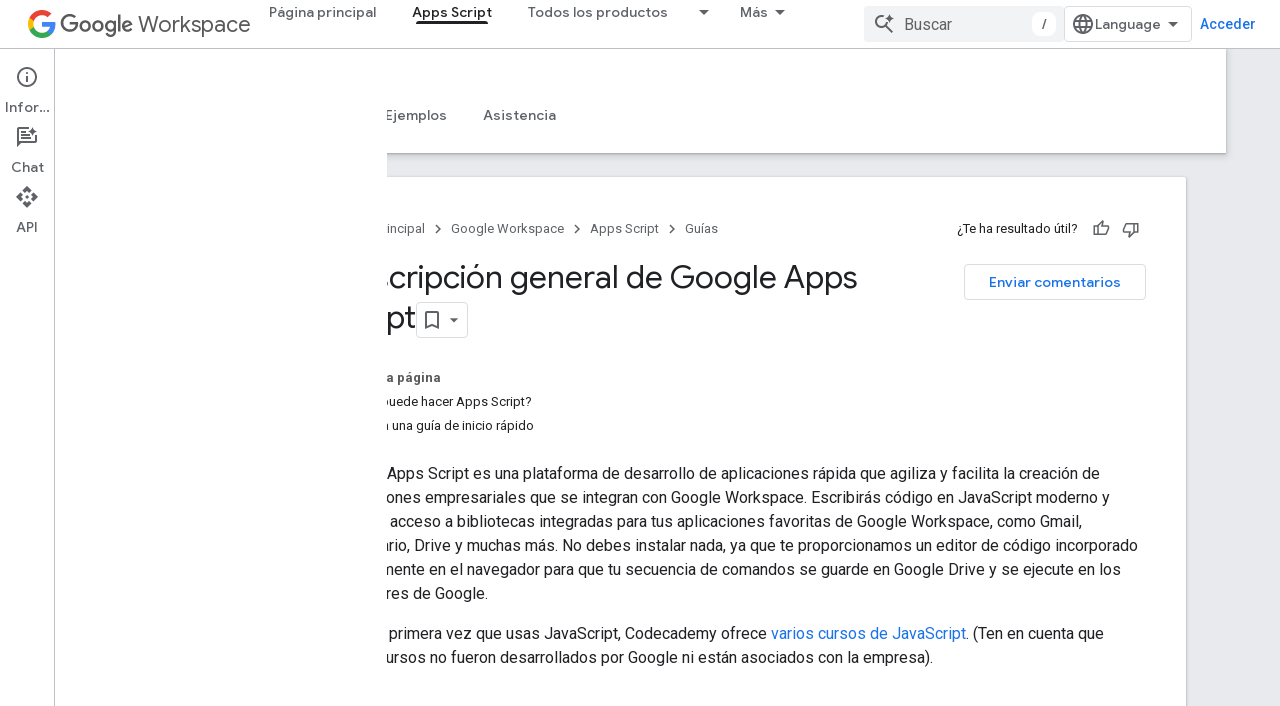

--- FILE ---
content_type: text/html; charset=utf-8
request_url: https://developers.google.com/apps-script/overview?authuser=0&hl=es
body_size: 27443
content:









<!doctype html>
<html 
      lang="es-419-x-mtfrom-en"
      dir="ltr">
  <head>
    <meta name="google-signin-client-id" content="721724668570-nbkv1cfusk7kk4eni4pjvepaus73b13t.apps.googleusercontent.com"><meta name="google-signin-scope"
          content="profile email https://www.googleapis.com/auth/developerprofiles https://www.googleapis.com/auth/developerprofiles.award https://www.googleapis.com/auth/devprofiles.full_control.firstparty"><meta property="og:site_name" content="Google for Developers">
    <meta property="og:type" content="website"><meta name="theme-color" content="#fff"><meta charset="utf-8">
    <meta content="IE=Edge" http-equiv="X-UA-Compatible">
    <meta name="viewport" content="width=device-width, initial-scale=1">
    

    <link rel="manifest" href="/_pwa/developers/manifest.json"
          crossorigin="use-credentials">
    <link rel="preconnect" href="//www.gstatic.com" crossorigin>
    <link rel="preconnect" href="//fonts.gstatic.com" crossorigin>
    <link rel="preconnect" href="//fonts.googleapis.com" crossorigin>
    <link rel="preconnect" href="//apis.google.com" crossorigin>
    <link rel="preconnect" href="//www.google-analytics.com" crossorigin><link rel="stylesheet" href="//fonts.googleapis.com/css?family=Google+Sans:400,500|Roboto:400,400italic,500,500italic,700,700italic|Roboto+Mono:400,500,700&display=swap">
      <link rel="stylesheet"
            href="//fonts.googleapis.com/css2?family=Material+Icons&family=Material+Symbols+Outlined&display=block"><link rel="stylesheet" href="https://www.gstatic.com/devrel-devsite/prod/v6dcfc5a6ab74baade852b535c8a876ff20ade102b870fd5f49da5da2dbf570bd/developers/css/app.css">
      <link rel="shortcut icon" href="https://www.gstatic.com/devrel-devsite/prod/v6dcfc5a6ab74baade852b535c8a876ff20ade102b870fd5f49da5da2dbf570bd/developers/images/favicon-new.png">
    <link rel="apple-touch-icon" href="https://www.gstatic.com/devrel-devsite/prod/v6dcfc5a6ab74baade852b535c8a876ff20ade102b870fd5f49da5da2dbf570bd/developers/images/touchicon-180-new.png"><link rel="canonical" href="https://developers.google.com/apps-script/overview?hl=es-419"><link rel="search" type="application/opensearchdescription+xml"
            title="Google for Developers" href="https://developers.google.com/s/opensearch.xml?authuser=0&amp;hl=es">
      <link rel="alternate" hreflang="en"
          href="https://developers.google.com/apps-script/overview" /><link rel="alternate" hreflang="x-default" href="https://developers.google.com/apps-script/overview" /><link rel="alternate" hreflang="ar"
          href="https://developers.google.com/apps-script/overview?hl=ar" /><link rel="alternate" hreflang="bn"
          href="https://developers.google.com/apps-script/overview?hl=bn" /><link rel="alternate" hreflang="zh-Hans"
          href="https://developers.google.com/apps-script/overview?hl=zh-cn" /><link rel="alternate" hreflang="zh-Hant"
          href="https://developers.google.com/apps-script/overview?hl=zh-tw" /><link rel="alternate" hreflang="fa"
          href="https://developers.google.com/apps-script/overview?hl=fa" /><link rel="alternate" hreflang="fr"
          href="https://developers.google.com/apps-script/overview?hl=fr" /><link rel="alternate" hreflang="de"
          href="https://developers.google.com/apps-script/overview?hl=de" /><link rel="alternate" hreflang="he"
          href="https://developers.google.com/apps-script/overview?hl=he" /><link rel="alternate" hreflang="hi"
          href="https://developers.google.com/apps-script/overview?hl=hi" /><link rel="alternate" hreflang="id"
          href="https://developers.google.com/apps-script/overview?hl=id" /><link rel="alternate" hreflang="it"
          href="https://developers.google.com/apps-script/overview?hl=it" /><link rel="alternate" hreflang="ja"
          href="https://developers.google.com/apps-script/overview?hl=ja" /><link rel="alternate" hreflang="ko"
          href="https://developers.google.com/apps-script/overview?hl=ko" /><link rel="alternate" hreflang="pl"
          href="https://developers.google.com/apps-script/overview?hl=pl" /><link rel="alternate" hreflang="pt-BR"
          href="https://developers.google.com/apps-script/overview?hl=pt-br" /><link rel="alternate" hreflang="ru"
          href="https://developers.google.com/apps-script/overview?hl=ru" /><link rel="alternate" hreflang="es-419"
          href="https://developers.google.com/apps-script/overview?hl=es-419" /><link rel="alternate" hreflang="th"
          href="https://developers.google.com/apps-script/overview?hl=th" /><link rel="alternate" hreflang="tr"
          href="https://developers.google.com/apps-script/overview?hl=tr" /><link rel="alternate" hreflang="vi"
          href="https://developers.google.com/apps-script/overview?hl=vi" /><title>Descripción general de Google Apps Script &nbsp;|&nbsp; Google for Developers</title>

<meta property="og:title" content="Descripción general de Google Apps Script &nbsp;|&nbsp; Google for Developers"><meta name="description" content="Obtén información sobre cómo Google Apps Script es una plataforma de desarrollo de aplicaciones rápida para crear aplicaciones empresariales que se integran con Google Workspace.">
  <meta property="og:description" content="Obtén información sobre cómo Google Apps Script es una plataforma de desarrollo de aplicaciones rápida para crear aplicaciones empresariales que se integran con Google Workspace."><meta property="og:url" content="https://developers.google.com/apps-script/overview?hl=es-419"><meta property="og:image" content="https://www.gstatic.com/devrel-devsite/prod/v6dcfc5a6ab74baade852b535c8a876ff20ade102b870fd5f49da5da2dbf570bd/developers/images/opengraph/white.png">
  <meta property="og:image:width" content="1200">
  <meta property="og:image:height" content="675"><meta property="og:locale" content="es_419"><meta name="twitter:card" content="summary_large_image"><script type="application/ld+json">
  {
    "@context": "https://schema.org",
    "@type": "Article",
    
    "headline": "Descripción general de Google Apps Script"
  }
</script><script type="application/ld+json">
  {
    "@context": "https://schema.org",
    "@type": "BreadcrumbList",
    "itemListElement": [{
      "@type": "ListItem",
      "position": 1,
      "name": "Google Workspace",
      "item": "https://developers.google.com/workspace"
    },{
      "@type": "ListItem",
      "position": 2,
      "name": "Apps Script",
      "item": "https://developers.google.com/apps-script"
    },{
      "@type": "ListItem",
      "position": 3,
      "name": "Descripción general de Google Apps Script",
      "item": "https://developers.google.com/apps-script/overview"
    }]
  }
  </script><link rel="alternate machine-translated-from" hreflang="en"
        href="https://developers.google.com/apps-script/overview?hl=en&amp;authuser=0">
  

  

  

  


    
      <link rel="stylesheet" href="/extras.css"></head>
  <body class="color-scheme--light"
        template="page"
        theme="white"
        type="article"
        
        
        
        layout="docs"
        
        
        
        
        
          
            concierge='closed'
          
        
        display-toc
        pending>
  
    <devsite-progress type="indeterminate" id="app-progress"></devsite-progress>
  
  
    <a href="#main-content" class="skip-link button">
      
      Ir al contenido principal
    </a>
    <section class="devsite-wrapper">
      <devsite-cookie-notification-bar></devsite-cookie-notification-bar><devsite-header role="banner">
  
    





















<div class="devsite-header--inner" data-nosnippet>
  <div class="devsite-top-logo-row-wrapper-wrapper">
    <div class="devsite-top-logo-row-wrapper">
      <div class="devsite-top-logo-row">
        <button type="button" id="devsite-hamburger-menu"
          class="devsite-header-icon-button button-flat material-icons gc-analytics-event"
          data-category="Site-Wide Custom Events"
          data-label="Navigation menu button"
          visually-hidden
          aria-label="Abrir menú">
        </button>
        
<div class="devsite-product-name-wrapper">

  
    
  
  <a href="https://developers.google.com/workspace?authuser=0&amp;hl=es">
    
  <div class="devsite-product-logo-container"
       
       
       
    size="medium"
  >
  
    <picture>
      
      <img class="devsite-product-logo"
           alt="Google Workspace"
           src="https://fonts.gstatic.com/s/i/productlogos/googleg/v6/16px.svg"
           srcset=" https://fonts.gstatic.com/s/i/productlogos/googleg/v6/16px.svg"
           sizes="64px"
           loading="lazy"
           >
    </picture>
  
  </div>
  
  </a>
  

  



  
  
  <span class="devsite-product-name">
    <ul class="devsite-breadcrumb-list"
  >
  
  <li class="devsite-breadcrumb-item
             devsite-has-google-wordmark">
    
    
    
      
      
        
  <a href="https://developers.google.com/workspace?authuser=0&amp;hl=es"
      
        class="devsite-breadcrumb-link gc-analytics-event"
      
        data-category="Site-Wide Custom Events"
      
        data-label="Upper Header"
      
        data-value="1"
      
        track-type="globalNav"
      
        track-name="breadcrumb"
      
        track-metadata-position="1"
      
        track-metadata-eventdetail="Google Workspace"
      
    >
    
          <svg class="devsite-google-wordmark"
       xmlns="http://www.w3.org/2000/svg"
       viewBox="0 0 148 48">
    <title>Google</title>
    <path class="devsite-google-wordmark-svg-path" d="M19.58,37.65c-9.87,0-18.17-8.04-18.17-17.91c0-9.87,8.3-17.91,18.17-17.91c5.46,0,9.35,2.14,12.27,4.94l-3.45,3.45c-2.1-1.97-4.93-3.49-8.82-3.49c-7.21,0-12.84,5.81-12.84,13.02c0,7.21,5.64,13.02,12.84,13.02c4.67,0,7.34-1.88,9.04-3.58c1.4-1.4,2.32-3.41,2.66-6.16H19.58v-4.89h16.47c0.18,0.87,0.26,1.92,0.26,3.06c0,3.67-1.01,8.21-4.24,11.44C28.93,35.9,24.91,37.65,19.58,37.65z M61.78,26.12c0,6.64-5.1,11.53-11.36,11.53s-11.36-4.89-11.36-11.53c0-6.68,5.1-11.53,11.36-11.53S61.78,19.43,61.78,26.12z M56.8,26.12c0-4.15-2.96-6.99-6.39-6.99c-3.43,0-6.39,2.84-6.39,6.99c0,4.11,2.96,6.99,6.39,6.99C53.84,33.11,56.8,30.22,56.8,26.12z M87.25,26.12c0,6.64-5.1,11.53-11.36,11.53c-6.26,0-11.36-4.89-11.36-11.53c0-6.68,5.1-11.53,11.36-11.53C82.15,14.59,87.25,19.43,87.25,26.12zM82.28,26.12c0-4.15-2.96-6.99-6.39-6.99c-3.43,0-6.39,2.84-6.39,6.99c0,4.11,2.96,6.99,6.39,6.99C79.32,33.11,82.28,30.22,82.28,26.12z M112.09,15.29v20.7c0,8.52-5.02,12.01-10.96,12.01c-5.59,0-8.95-3.76-10.22-6.81l4.41-1.83c0.79,1.88,2.71,4.1,5.81,4.1c3.8,0,6.16-2.36,6.16-6.77v-1.66h-0.18c-1.14,1.4-3.32,2.62-6.07,2.62c-5.76,0-11.05-5.02-11.05-11.49c0-6.51,5.28-11.57,11.05-11.57c2.75,0,4.93,1.22,6.07,2.58h0.18v-1.88H112.09z M107.64,26.16c0-4.06-2.71-7.03-6.16-7.03c-3.49,0-6.42,2.97-6.42,7.03c0,4.02,2.93,6.94,6.42,6.94C104.93,33.11,107.64,30.18,107.64,26.16z M120.97,3.06v33.89h-5.07V3.06H120.97z M140.89,29.92l3.93,2.62c-1.27,1.88-4.32,5.11-9.61,5.11c-6.55,0-11.28-5.07-11.28-11.53c0-6.86,4.77-11.53,10.71-11.53c5.98,0,8.91,4.76,9.87,7.34l0.52,1.31l-15.42,6.38c1.18,2.31,3.01,3.49,5.59,3.49C137.79,33.11,139.58,31.84,140.89,29.92zM128.79,25.77l10.31-4.28c-0.57-1.44-2.27-2.45-4.28-2.45C132.24,19.04,128.66,21.31,128.79,25.77z"/>
  </svg>Workspace
        
  </a>
  
      
    
  </li>
  
</ul>
  </span>

</div>
        <div class="devsite-top-logo-row-middle">
          <div class="devsite-header-upper-tabs">
            
              
              
  <devsite-tabs class="upper-tabs">

    <nav class="devsite-tabs-wrapper" aria-label="Pestañas superiores">
      
        
          <tab  >
            
    <a href="https://developers.google.com/workspace?authuser=0&amp;hl=es"
    class="devsite-tabs-content gc-analytics-event "
      track-metadata-eventdetail="https://developers.google.com/workspace?authuser=0&amp;hl=es"
    
       track-type="nav"
       track-metadata-position="nav - página principal"
       track-metadata-module="primary nav"
       
       
         
           data-category="Site-Wide Custom Events"
         
           data-label="Tab: Página principal"
         
           track-name="página principal"
         
       >
    Página principal
  
    </a>
    
  
          </tab>
        
      
        
          <tab  class="devsite-active">
            
    <a href="https://developers.google.com/apps-script?authuser=0&amp;hl=es"
    class="devsite-tabs-content gc-analytics-event "
      track-metadata-eventdetail="https://developers.google.com/apps-script?authuser=0&amp;hl=es"
    
       track-type="nav"
       track-metadata-position="nav - apps script"
       track-metadata-module="primary nav"
       aria-label="Apps Script, selected" 
       
         
           data-category="Site-Wide Custom Events"
         
           data-label="Tab: Apps Script"
         
           track-name="apps script"
         
       >
    Apps Script
  
    </a>
    
  
          </tab>
        
      
        
          <tab class="devsite-dropdown
    
    
    
    ">
  
    <a href="https://developers.google.com/workspace/products-menu?authuser=0&amp;hl=es"
    class="devsite-tabs-content gc-analytics-event "
      track-metadata-eventdetail="https://developers.google.com/workspace/products-menu?authuser=0&amp;hl=es"
    
       track-type="nav"
       track-metadata-position="nav - todos los productos"
       track-metadata-module="primary nav"
       
       
         
           data-category="Site-Wide Custom Events"
         
           data-label="Tab: Todos los productos"
         
           track-name="todos los productos"
         
       >
    Todos los productos
  
    </a>
    
      <button
         aria-haspopup="menu"
         aria-expanded="false"
         aria-label="Menú desplegable de Todos los productos"
         track-type="nav"
         track-metadata-eventdetail="https://developers.google.com/workspace/products-menu?authuser=0&amp;hl=es"
         track-metadata-position="nav - todos los productos"
         track-metadata-module="primary nav"
         
          
            data-category="Site-Wide Custom Events"
          
            data-label="Tab: Todos los productos"
          
            track-name="todos los productos"
          
        
         class="devsite-tabs-dropdown-toggle devsite-icon devsite-icon-arrow-drop-down"></button>
    
  
  <div class="devsite-tabs-dropdown" role="menu" aria-label="submenu" hidden>
    
    <div class="devsite-tabs-dropdown-content">
      
        <div class="devsite-tabs-dropdown-column
                    ">
          
            <ul class="devsite-tabs-dropdown-section
                       ">
              
                <li class="devsite-nav-title" role="heading" tooltip>Apps de Google Workspace</li>
              
              
              
                <li class="devsite-nav-item">
                  <a href="https://developers.google.com/workspace/admin?authuser=0&amp;hl=es"
                    
                     track-type="nav"
                     track-metadata-eventdetail="https://developers.google.com/workspace/admin?authuser=0&amp;hl=es"
                     track-metadata-position="nav - todos los productos"
                     track-metadata-module="tertiary nav"
                     
                       track-metadata-module_headline="apps de google workspace"
                     
                     tooltip
                  
                    
                     data-category="Workspace top menu navigation"
                    
                     data-label="Tab menu: All products - Admin console"
                    
                  >
                    
                    <div class="devsite-nav-item-title">
                      Consola del administrador
                    </div>
                    
                  </a>
                </li>
              
                <li class="devsite-nav-item">
                  <a href="https://developers.google.com/workspace/cloud-search?authuser=0&amp;hl=es"
                    
                     track-type="nav"
                     track-metadata-eventdetail="https://developers.google.com/workspace/cloud-search?authuser=0&amp;hl=es"
                     track-metadata-position="nav - todos los productos"
                     track-metadata-module="tertiary nav"
                     
                       track-metadata-module_headline="apps de google workspace"
                     
                     tooltip
                  
                    
                     data-label="Tab menu: All products - Cloud Search"
                    
                     data-category="Workspace top menu navigation"
                    
                  >
                    
                    <div class="devsite-nav-item-title">
                      Cloud Search
                    </div>
                    
                  </a>
                </li>
              
                <li class="devsite-nav-item">
                  <a href="https://developers.google.com/workspace/gmail?authuser=0&amp;hl=es"
                    
                     track-type="nav"
                     track-metadata-eventdetail="https://developers.google.com/workspace/gmail?authuser=0&amp;hl=es"
                     track-metadata-position="nav - todos los productos"
                     track-metadata-module="tertiary nav"
                     
                       track-metadata-module_headline="apps de google workspace"
                     
                     tooltip
                  
                    
                     data-category="Workspace top menu navigation"
                    
                     data-label="Tab menu: All products - Gmail"
                    
                  >
                    
                    <div class="devsite-nav-item-title">
                      Gmail
                    </div>
                    
                  </a>
                </li>
              
                <li class="devsite-nav-item">
                  <a href="https://developers.google.com/workspace/calendar?authuser=0&amp;hl=es"
                    
                     track-type="nav"
                     track-metadata-eventdetail="https://developers.google.com/workspace/calendar?authuser=0&amp;hl=es"
                     track-metadata-position="nav - todos los productos"
                     track-metadata-module="tertiary nav"
                     
                       track-metadata-module_headline="apps de google workspace"
                     
                     tooltip
                  
                    
                     data-label="Tab menu: All products - Google Calendar"
                    
                     data-category="Workspace top menu navigation"
                    
                  >
                    
                    <div class="devsite-nav-item-title">
                      Google Calendar
                    </div>
                    
                  </a>
                </li>
              
                <li class="devsite-nav-item">
                  <a href="https://developers.google.com/workspace/chat?authuser=0&amp;hl=es"
                    
                     track-type="nav"
                     track-metadata-eventdetail="https://developers.google.com/workspace/chat?authuser=0&amp;hl=es"
                     track-metadata-position="nav - todos los productos"
                     track-metadata-module="tertiary nav"
                     
                       track-metadata-module_headline="apps de google workspace"
                     
                     tooltip
                  
                    
                     data-label="Tab menu: All products - Google Chat"
                    
                     data-category="Workspace top menu navigation"
                    
                  >
                    
                    <div class="devsite-nav-item-title">
                      Google Chat
                    </div>
                    
                  </a>
                </li>
              
                <li class="devsite-nav-item">
                  <a href="https://developers.google.com/workspace/classroom?authuser=0&amp;hl=es"
                    
                     track-type="nav"
                     track-metadata-eventdetail="https://developers.google.com/workspace/classroom?authuser=0&amp;hl=es"
                     track-metadata-position="nav - todos los productos"
                     track-metadata-module="tertiary nav"
                     
                       track-metadata-module_headline="apps de google workspace"
                     
                     tooltip
                  
                    
                     data-label="Tab menu: All products - Google Classroom"
                    
                     data-category="Workspace top menu navigation"
                    
                  >
                    
                    <div class="devsite-nav-item-title">
                      Google Classroom
                    </div>
                    
                  </a>
                </li>
              
                <li class="devsite-nav-item">
                  <a href="https://developers.google.com/workspace/docs?authuser=0&amp;hl=es"
                    
                     track-type="nav"
                     track-metadata-eventdetail="https://developers.google.com/workspace/docs?authuser=0&amp;hl=es"
                     track-metadata-position="nav - todos los productos"
                     track-metadata-module="tertiary nav"
                     
                       track-metadata-module_headline="apps de google workspace"
                     
                     tooltip
                  
                    
                     data-label="Tab menu: All products - Google Docs"
                    
                     data-category="Workspace top menu navigation"
                    
                  >
                    
                    <div class="devsite-nav-item-title">
                      Google Docs
                    </div>
                    
                  </a>
                </li>
              
                <li class="devsite-nav-item">
                  <a href="https://developers.google.com/workspace/drive?authuser=0&amp;hl=es"
                    
                     track-type="nav"
                     track-metadata-eventdetail="https://developers.google.com/workspace/drive?authuser=0&amp;hl=es"
                     track-metadata-position="nav - todos los productos"
                     track-metadata-module="tertiary nav"
                     
                       track-metadata-module_headline="apps de google workspace"
                     
                     tooltip
                  
                    
                     data-label="Tab menu: All products - Google Drive"
                    
                     data-category="Workspace top menu navigation"
                    
                  >
                    
                    <div class="devsite-nav-item-title">
                      Google Drive
                    </div>
                    
                  </a>
                </li>
              
            </ul>
          
        </div>
      
        <div class="devsite-tabs-dropdown-column
                    ">
          
            <ul class="devsite-tabs-dropdown-section
                       ">
              
                <li class="devsite-nav-title" role="heading" tooltip> </li>
              
              
              
                <li class="devsite-nav-item">
                  <a href="https://developers.google.com/workspace/forms?authuser=0&amp;hl=es"
                    
                     track-type="nav"
                     track-metadata-eventdetail="https://developers.google.com/workspace/forms?authuser=0&amp;hl=es"
                     track-metadata-position="nav - todos los productos"
                     track-metadata-module="tertiary nav"
                     
                       track-metadata-module_headline=" "
                     
                     tooltip
                  
                    
                     data-label="Tab menu: All products - Google Forms"
                    
                     data-category="Workspace top menu navigation"
                    
                  >
                    
                    <div class="devsite-nav-item-title">
                      Google Forms
                    </div>
                    
                  </a>
                </li>
              
                <li class="devsite-nav-item">
                  <a href="https://developers.google.com/workspace/keep?authuser=0&amp;hl=es"
                    
                     track-type="nav"
                     track-metadata-eventdetail="https://developers.google.com/workspace/keep?authuser=0&amp;hl=es"
                     track-metadata-position="nav - todos los productos"
                     track-metadata-module="tertiary nav"
                     
                       track-metadata-module_headline=" "
                     
                     tooltip
                  
                    
                     data-label="Tab menu: All products - Google Keep"
                    
                     data-category="Workspace top menu navigation"
                    
                  >
                    
                    <div class="devsite-nav-item-title">
                      Google Keep
                    </div>
                    
                  </a>
                </li>
              
                <li class="devsite-nav-item">
                  <a href="https://developers.google.com/workspace/meet?authuser=0&amp;hl=es"
                    
                     track-type="nav"
                     track-metadata-eventdetail="https://developers.google.com/workspace/meet?authuser=0&amp;hl=es"
                     track-metadata-position="nav - todos los productos"
                     track-metadata-module="tertiary nav"
                     
                       track-metadata-module_headline=" "
                     
                     tooltip
                  
                    
                     data-category="Workspace top menu navigation"
                    
                     data-label="Tab menu: All products - Google Meet"
                    
                  >
                    
                    <div class="devsite-nav-item-title">
                      Google Meet
                    </div>
                    
                  </a>
                </li>
              
                <li class="devsite-nav-item">
                  <a href="https://developers.google.com/workspace/sheets?authuser=0&amp;hl=es"
                    
                     track-type="nav"
                     track-metadata-eventdetail="https://developers.google.com/workspace/sheets?authuser=0&amp;hl=es"
                     track-metadata-position="nav - todos los productos"
                     track-metadata-module="tertiary nav"
                     
                       track-metadata-module_headline=" "
                     
                     tooltip
                  
                    
                     data-label="Tab menu: All products - Google Sheets"
                    
                     data-category="Workspace top menu navigation"
                    
                  >
                    
                    <div class="devsite-nav-item-title">
                      Google Sheets
                    </div>
                    
                  </a>
                </li>
              
                <li class="devsite-nav-item">
                  <a href="https://developers.google.com/workspace/sites?authuser=0&amp;hl=es"
                    
                     track-type="nav"
                     track-metadata-eventdetail="https://developers.google.com/workspace/sites?authuser=0&amp;hl=es"
                     track-metadata-position="nav - todos los productos"
                     track-metadata-module="tertiary nav"
                     
                       track-metadata-module_headline=" "
                     
                     tooltip
                  
                    
                     data-label="Tab menu: All products - Google Sites"
                    
                     data-category="Workspace top menu navigation"
                    
                  >
                    
                    <div class="devsite-nav-item-title">
                      Google Sites
                    </div>
                    
                  </a>
                </li>
              
                <li class="devsite-nav-item">
                  <a href="https://developers.google.com/workspace/slides?authuser=0&amp;hl=es"
                    
                     track-type="nav"
                     track-metadata-eventdetail="https://developers.google.com/workspace/slides?authuser=0&amp;hl=es"
                     track-metadata-position="nav - todos los productos"
                     track-metadata-module="tertiary nav"
                     
                       track-metadata-module_headline=" "
                     
                     tooltip
                  
                    
                     data-label="Tab menu: All products - Google Slides"
                    
                     data-category="Workspace top menu navigation"
                    
                  >
                    
                    <div class="devsite-nav-item-title">
                      Google Slides
                    </div>
                    
                  </a>
                </li>
              
                <li class="devsite-nav-item">
                  <a href="https://developers.google.com/workspace/tasks?authuser=0&amp;hl=es"
                    
                     track-type="nav"
                     track-metadata-eventdetail="https://developers.google.com/workspace/tasks?authuser=0&amp;hl=es"
                     track-metadata-position="nav - todos los productos"
                     track-metadata-module="tertiary nav"
                     
                       track-metadata-module_headline=" "
                     
                     tooltip
                  
                    
                     data-category="Workspace top menu navigation"
                    
                     data-label="Tab menu: All products - Google Tasks"
                    
                  >
                    
                    <div class="devsite-nav-item-title">
                      Tareas de Google
                    </div>
                    
                  </a>
                </li>
              
                <li class="devsite-nav-item">
                  <a href="https://developers.google.com/workspace/vault?authuser=0&amp;hl=es"
                    
                     track-type="nav"
                     track-metadata-eventdetail="https://developers.google.com/workspace/vault?authuser=0&amp;hl=es"
                     track-metadata-position="nav - todos los productos"
                     track-metadata-module="tertiary nav"
                     
                       track-metadata-module_headline=" "
                     
                     tooltip
                  
                    
                     data-label="Tab menu: All products - Google Vault"
                    
                     data-category="Workspace top menu navigation"
                    
                  >
                    
                    <div class="devsite-nav-item-title">
                      Google Vault
                    </div>
                    
                  </a>
                </li>
              
            </ul>
          
        </div>
      
        <div class="devsite-tabs-dropdown-column
                    ">
          
            <ul class="devsite-tabs-dropdown-section
                       ">
              
                <li class="devsite-nav-title" role="heading" tooltip>Extiende, automatiza y comparte</li>
              
              
              
                <li class="devsite-nav-item">
                  <a href="https://developers.google.com/workspace/add-ons?authuser=0&amp;hl=es"
                    
                     track-type="nav"
                     track-metadata-eventdetail="https://developers.google.com/workspace/add-ons?authuser=0&amp;hl=es"
                     track-metadata-position="nav - todos los productos"
                     track-metadata-module="tertiary nav"
                     
                       track-metadata-module_headline="extiende, automatiza y comparte"
                     
                     tooltip
                  
                    
                     data-label="Tab menu: All products - Add-ons"
                    
                     data-category="Workspace top menu navigation"
                    
                  >
                    
                    <div class="devsite-nav-item-title">
                      Complementos
                    </div>
                    
                  </a>
                </li>
              
                <li class="devsite-nav-item">
                  <a href="https://developers.google.com/apps-script?authuser=0&amp;hl=es"
                    
                     track-type="nav"
                     track-metadata-eventdetail="https://developers.google.com/apps-script?authuser=0&amp;hl=es"
                     track-metadata-position="nav - todos los productos"
                     track-metadata-module="tertiary nav"
                     
                       track-metadata-module_headline="extiende, automatiza y comparte"
                     
                     tooltip
                  
                    
                     data-label="Tab menu: All products - Apps Script"
                    
                     data-category="Workspace top menu navigation"
                    
                  >
                    
                    <div class="devsite-nav-item-title">
                      Apps Script
                    </div>
                    
                  </a>
                </li>
              
                <li class="devsite-nav-item">
                  <a href="https://developers.google.com/workspace/add-ons/chat?authuser=0&amp;hl=es"
                    
                     track-type="nav"
                     track-metadata-eventdetail="https://developers.google.com/workspace/add-ons/chat?authuser=0&amp;hl=es"
                     track-metadata-position="nav - todos los productos"
                     track-metadata-module="tertiary nav"
                     
                       track-metadata-module_headline="extiende, automatiza y comparte"
                     
                     tooltip
                  
                    
                     data-label="Tab menu: All products - Chat apps"
                    
                     data-category="Workspace top menu navigation"
                    
                  >
                    
                    <div class="devsite-nav-item-title">
                      Apps de chat
                    </div>
                    
                  </a>
                </li>
              
                <li class="devsite-nav-item">
                  <a href="https://developers.google.com/workspace/drive/api/guides/about-apps?authuser=0&amp;hl=es"
                    
                     track-type="nav"
                     track-metadata-eventdetail="https://developers.google.com/workspace/drive/api/guides/about-apps?authuser=0&amp;hl=es"
                     track-metadata-position="nav - todos los productos"
                     track-metadata-module="tertiary nav"
                     
                       track-metadata-module_headline="extiende, automatiza y comparte"
                     
                     tooltip
                  
                    
                     data-label="Tab menu: All products - Drive apps"
                    
                     data-category="Workspace top menu navigation"
                    
                  >
                    
                    <div class="devsite-nav-item-title">
                      Apps de Drive
                    </div>
                    
                  </a>
                </li>
              
                <li class="devsite-nav-item">
                  <a href="https://developers.google.com/workspace/marketplace?authuser=0&amp;hl=es"
                    
                     track-type="nav"
                     track-metadata-eventdetail="https://developers.google.com/workspace/marketplace?authuser=0&amp;hl=es"
                     track-metadata-position="nav - todos los productos"
                     track-metadata-module="tertiary nav"
                     
                       track-metadata-module_headline="extiende, automatiza y comparte"
                     
                     tooltip
                  
                    
                     data-label="Tab menu: All products - Marketplace"
                    
                     data-category="Workspace top menu navigation"
                    
                  >
                    
                    <div class="devsite-nav-item-title">
                      Marketplace
                    </div>
                    
                  </a>
                </li>
              
            </ul>
          
        </div>
      
    </div>
  </div>
</tab>
        
      
        
          <tab class="devsite-dropdown
    
    
    
    ">
  
    <a href="https://developers.google.com/workspace/resources-menu?authuser=0&amp;hl=es"
    class="devsite-tabs-content gc-analytics-event "
      track-metadata-eventdetail="https://developers.google.com/workspace/resources-menu?authuser=0&amp;hl=es"
    
       track-type="nav"
       track-metadata-position="nav - recursos"
       track-metadata-module="primary nav"
       
       
         
           data-category="Site-Wide Custom Events"
         
           data-label="Tab: Recursos"
         
           track-name="recursos"
         
       >
    Recursos
  
    </a>
    
      <button
         aria-haspopup="menu"
         aria-expanded="false"
         aria-label="Menú desplegable de Recursos"
         track-type="nav"
         track-metadata-eventdetail="https://developers.google.com/workspace/resources-menu?authuser=0&amp;hl=es"
         track-metadata-position="nav - recursos"
         track-metadata-module="primary nav"
         
          
            data-category="Site-Wide Custom Events"
          
            data-label="Tab: Recursos"
          
            track-name="recursos"
          
        
         class="devsite-tabs-dropdown-toggle devsite-icon devsite-icon-arrow-drop-down"></button>
    
  
  <div class="devsite-tabs-dropdown" role="menu" aria-label="submenu" hidden>
    
    <div class="devsite-tabs-dropdown-content">
      
        <div class="devsite-tabs-dropdown-column
                    ">
          
            <ul class="devsite-tabs-dropdown-section
                       ">
              
                <li class="devsite-nav-title" role="heading" tooltip>Herramientas</li>
              
              
              
                <li class="devsite-nav-item">
                  <a href="https://admin.google.com/?authuser=0&amp;hl=es"
                    
                     track-type="nav"
                     track-metadata-eventdetail="https://admin.google.com/?authuser=0&amp;hl=es"
                     track-metadata-position="nav - recursos"
                     track-metadata-module="tertiary nav"
                     
                       track-metadata-module_headline="herramientas"
                     
                     tooltip
                  
                    
                     data-label="Tab menu: Resources - Admin console"
                    
                     target="admin-console"
                    
                     data-category="Workspace top menu navigation"
                    
                  >
                    
                    <div class="devsite-nav-item-title">
                      Consola del administrador
                    </div>
                    
                  </a>
                </li>
              
                <li class="devsite-nav-item">
                  <a href="https://script.google.com/?authuser=0&amp;hl=es"
                    
                     track-type="nav"
                     track-metadata-eventdetail="https://script.google.com/?authuser=0&amp;hl=es"
                     track-metadata-position="nav - recursos"
                     track-metadata-module="tertiary nav"
                     
                       track-metadata-module_headline="herramientas"
                     
                     tooltip
                  
                    
                     target="_blank"
                    
                     data-category="Workspace top menu navigation"
                    
                     data-label="Tab menu: Resources - Apps Script dashboard"
                    
                  >
                    
                    <div class="devsite-nav-item-title">
                      Panel de Apps Script
                    </div>
                    
                  </a>
                </li>
              
                <li class="devsite-nav-item">
                  <a href="https://console.cloud.google.com/workspace-api?authuser=0&amp;hl=es"
                    
                     track-type="nav"
                     track-metadata-eventdetail="https://console.cloud.google.com/workspace-api?authuser=0&amp;hl=es"
                     track-metadata-position="nav - recursos"
                     track-metadata-module="tertiary nav"
                     
                       track-metadata-module_headline="herramientas"
                     
                     tooltip
                  
                    
                     target="console"
                    
                     data-label="Tab menu: Resources - Google Cloud console"
                    
                     data-category="Workspace top menu navigation"
                    
                  >
                    
                    <div class="devsite-nav-item-title">
                      consola de Google Cloud
                    </div>
                    
                  </a>
                </li>
              
                <li class="devsite-nav-item">
                  <a href="https://developers.google.com/workspace/explore?authuser=0&amp;hl=es"
                    
                     track-type="nav"
                     track-metadata-eventdetail="https://developers.google.com/workspace/explore?authuser=0&amp;hl=es"
                     track-metadata-position="nav - recursos"
                     track-metadata-module="tertiary nav"
                     
                       track-metadata-module_headline="herramientas"
                     
                     tooltip
                  
                    
                     data-category="Workspace top menu navigation"
                    
                     data-label="Tab menu: Resources - APIs Explorer"
                    
                  >
                    
                    <div class="devsite-nav-item-title">
                      Explorador de API
                    </div>
                    
                  </a>
                </li>
              
                <li class="devsite-nav-item">
                  <a href="https://addons.gsuite.google.com/uikit/builder?authuser=0&amp;hl=es"
                    
                     track-type="nav"
                     track-metadata-eventdetail="https://addons.gsuite.google.com/uikit/builder?authuser=0&amp;hl=es"
                     track-metadata-position="nav - recursos"
                     track-metadata-module="tertiary nav"
                     
                       track-metadata-module_headline="herramientas"
                     
                     tooltip
                  
                    
                     target="_blank"
                    
                     data-label="Tab menu: Resources - Card Builder"
                    
                     data-category="Workspace top menu navigation"
                    
                  >
                    
                    <div class="devsite-nav-item-title">
                      Creador de tarjetas
                    </div>
                    
                  </a>
                </li>
              
            </ul>
          
        </div>
      
        <div class="devsite-tabs-dropdown-column
                    ">
          
            <ul class="devsite-tabs-dropdown-section
                       ">
              
                <li class="devsite-nav-title" role="heading" tooltip>Capacitación y asistencia</li>
              
              
              
                <li class="devsite-nav-item">
                  <a href="https://developers.google.com/workspace/guides/get-started?authuser=0&amp;hl=es"
                    
                     track-type="nav"
                     track-metadata-eventdetail="https://developers.google.com/workspace/guides/get-started?authuser=0&amp;hl=es"
                     track-metadata-position="nav - recursos"
                     track-metadata-module="tertiary nav"
                     
                       track-metadata-module_headline="capacitación y asistencia"
                     
                     tooltip
                  
                    
                     data-label="Tab menu: Resources - How to get started"
                    
                     data-category="Workspace top menu navigation"
                    
                  >
                    
                    <div class="devsite-nav-item-title">
                      Cómo comenzar
                    </div>
                    
                  </a>
                </li>
              
                <li class="devsite-nav-item">
                  <a href="https://codelabs.developers.google.com/?product=googleworkspace&amp;authuser=0&amp;hl=es"
                    
                     track-type="nav"
                     track-metadata-eventdetail="https://codelabs.developers.google.com/?product=googleworkspace&amp;authuser=0&amp;hl=es"
                     track-metadata-position="nav - recursos"
                     track-metadata-module="tertiary nav"
                     
                       track-metadata-module_headline="capacitación y asistencia"
                     
                     tooltip
                  
                    
                     data-category="Workspace top menu navigation"
                    
                     data-label="Tab menu: Resources - Codelabs"
                    
                     target="_blank"
                    
                  >
                    
                    <div class="devsite-nav-item-title">
                      Codelabs
                    </div>
                    
                  </a>
                </li>
              
                <li class="devsite-nav-item">
                  <a href="https://developers.google.com/workspace/support?authuser=0&amp;hl=es"
                    
                     track-type="nav"
                     track-metadata-eventdetail="https://developers.google.com/workspace/support?authuser=0&amp;hl=es"
                     track-metadata-position="nav - recursos"
                     track-metadata-module="tertiary nav"
                     
                       track-metadata-module_headline="capacitación y asistencia"
                     
                     tooltip
                  
                    
                     data-label="Tab menu: Resources - Developer support"
                    
                     data-category="Workspace top menu navigation"
                    
                  >
                    
                    <div class="devsite-nav-item-title">
                      Asistencia para desarrolladores
                    </div>
                    
                  </a>
                </li>
              
            </ul>
          
        </div>
      
        <div class="devsite-tabs-dropdown-column
                    ">
          
            <ul class="devsite-tabs-dropdown-section
                       ">
              
                <li class="devsite-nav-title" role="heading" tooltip>Actualizaciones</li>
              
              
              
                <li class="devsite-nav-item">
                  <a href="https://developers.google.com/workspace/release-notes?authuser=0&amp;hl=es"
                    
                     track-type="nav"
                     track-metadata-eventdetail="https://developers.google.com/workspace/release-notes?authuser=0&amp;hl=es"
                     track-metadata-position="nav - recursos"
                     track-metadata-module="tertiary nav"
                     
                       track-metadata-module_headline="actualizaciones"
                     
                     tooltip
                  
                    
                     data-label="Tab menu: Updates - Release notes"
                    
                     data-category="Workspace top menu navigation"
                    
                  >
                    
                    <div class="devsite-nav-item-title">
                      Notas de la versión
                    </div>
                    
                  </a>
                </li>
              
                <li class="devsite-nav-item">
                  <a href="https://developers.google.com/workspace/preview?authuser=0&amp;hl=es"
                    
                     track-type="nav"
                     track-metadata-eventdetail="https://developers.google.com/workspace/preview?authuser=0&amp;hl=es"
                     track-metadata-position="nav - recursos"
                     track-metadata-module="tertiary nav"
                     
                       track-metadata-module_headline="actualizaciones"
                     
                     tooltip
                  
                    
                     data-label="Tab menu: Updates - Developer previews"
                    
                     data-category="Workspace top menu navigation"
                    
                  >
                    
                    <div class="devsite-nav-item-title">
                      Versiones preliminares para desarrolladores
                    </div>
                    
                  </a>
                </li>
              
                <li class="devsite-nav-item">
                  <a href="https://www.youtube.com/@googleworkspacedevs?authuser=0&amp;hl=es"
                    
                     track-type="nav"
                     track-metadata-eventdetail="https://www.youtube.com/@googleworkspacedevs?authuser=0&amp;hl=es"
                     track-metadata-position="nav - recursos"
                     track-metadata-module="tertiary nav"
                     
                       track-metadata-module_headline="actualizaciones"
                     
                     tooltip
                  
                    
                     data-category="Workspace top menu navigation"
                    
                     target="_blank"
                    
                     data-label="Tab menu: Updates - YouTube"
                    
                  >
                    
                    <div class="devsite-nav-item-title">
                      YouTube
                    </div>
                    
                  </a>
                </li>
              
                <li class="devsite-nav-item">
                  <a href="https://developers.google.com/workspace/newsletters?authuser=0&amp;hl=es"
                    
                     track-type="nav"
                     track-metadata-eventdetail="https://developers.google.com/workspace/newsletters?authuser=0&amp;hl=es"
                     track-metadata-position="nav - recursos"
                     track-metadata-module="tertiary nav"
                     
                       track-metadata-module_headline="actualizaciones"
                     
                     tooltip
                  
                    
                     data-label="Tab menu: Updates - Newsletter"
                    
                     data-category="Workspace top menu navigation"
                    
                  >
                    
                    <div class="devsite-nav-item-title">
                      Boletín informativo
                    </div>
                    
                  </a>
                </li>
              
                <li class="devsite-nav-item">
                  <a href="https://twitter.com/workspacedevs"
                    
                     track-type="nav"
                     track-metadata-eventdetail="https://twitter.com/workspacedevs"
                     track-metadata-position="nav - recursos"
                     track-metadata-module="tertiary nav"
                     
                       track-metadata-module_headline="actualizaciones"
                     
                     tooltip
                  
                    
                     data-label="Tab menu: Updates - X (Twitter)"
                    
                     data-category="Workspace top menu navigation"
                    
                     target="_blank"
                    
                  >
                    
                    <div class="devsite-nav-item-title">
                      X (Twitter)
                    </div>
                    
                  </a>
                </li>
              
                <li class="devsite-nav-item">
                  <a href="https://developers.googleblog.com/search/?query=Google+Workspace"
                    
                     track-type="nav"
                     track-metadata-eventdetail="https://developers.googleblog.com/search/?query=Google+Workspace"
                     track-metadata-position="nav - recursos"
                     track-metadata-module="tertiary nav"
                     
                       track-metadata-module_headline="actualizaciones"
                     
                     tooltip
                  
                    
                     data-category="Workspace top menu navigation"
                    
                     target="_blank"
                    
                     data-label="Tab menu: Updates - Blog"
                    
                  >
                    
                    <div class="devsite-nav-item-title">
                      Blog
                    </div>
                    
                  </a>
                </li>
              
            </ul>
          
        </div>
      
    </div>
  </div>
</tab>
        
      
    </nav>

  </devsite-tabs>

            
           </div>
          
<devsite-search
    enable-signin
    enable-search
    enable-suggestions
      enable-query-completion
    
    enable-search-summaries
    project-name="Apps Script"
    tenant-name="Google for Developers"
    project-scope="/apps-script"
    url-scoped="https://developers.google.com/s/results/apps-script?authuser=0&amp;hl=es"
    
    
    
    >
  <form class="devsite-search-form" action="https://developers.google.com/s/results?authuser=0&amp;hl=es" method="GET">
    <div class="devsite-search-container">
      <button type="button"
              search-open
              class="devsite-search-button devsite-header-icon-button button-flat material-icons"
              
              aria-label="Abrir la búsqueda"></button>
      <div class="devsite-searchbox">
        <input
          aria-activedescendant=""
          aria-autocomplete="list"
          
          aria-label="Buscar"
          aria-expanded="false"
          aria-haspopup="listbox"
          autocomplete="off"
          class="devsite-search-field devsite-search-query"
          name="q"
          
          placeholder="Buscar"
          role="combobox"
          type="text"
          value=""
          >
          <div class="devsite-search-image material-icons" aria-hidden="true">
            
              <svg class="devsite-search-ai-image" width="24" height="24" viewBox="0 0 24 24" fill="none" xmlns="http://www.w3.org/2000/svg">
                  <g clip-path="url(#clip0_6641_386)">
                    <path d="M19.6 21L13.3 14.7C12.8 15.1 12.225 15.4167 11.575 15.65C10.925 15.8833 10.2333 16 9.5 16C7.68333 16 6.14167 15.375 4.875 14.125C3.625 12.8583 3 11.3167 3 9.5C3 7.68333 3.625 6.15 4.875 4.9C6.14167 3.63333 7.68333 3 9.5 3C10.0167 3 10.5167 3.05833 11 3.175C11.4833 3.275 11.9417 3.43333 12.375 3.65L10.825 5.2C10.6083 5.13333 10.3917 5.08333 10.175 5.05C9.95833 5.01667 9.73333 5 9.5 5C8.25 5 7.18333 5.44167 6.3 6.325C5.43333 7.19167 5 8.25 5 9.5C5 10.75 5.43333 11.8167 6.3 12.7C7.18333 13.5667 8.25 14 9.5 14C10.6667 14 11.6667 13.625 12.5 12.875C13.35 12.1083 13.8417 11.15 13.975 10H15.975C15.925 10.6333 15.7833 11.2333 15.55 11.8C15.3333 12.3667 15.05 12.8667 14.7 13.3L21 19.6L19.6 21ZM17.5 12C17.5 10.4667 16.9667 9.16667 15.9 8.1C14.8333 7.03333 13.5333 6.5 12 6.5C13.5333 6.5 14.8333 5.96667 15.9 4.9C16.9667 3.83333 17.5 2.53333 17.5 0.999999C17.5 2.53333 18.0333 3.83333 19.1 4.9C20.1667 5.96667 21.4667 6.5 23 6.5C21.4667 6.5 20.1667 7.03333 19.1 8.1C18.0333 9.16667 17.5 10.4667 17.5 12Z" fill="#5F6368"/>
                  </g>
                <defs>
                <clipPath id="clip0_6641_386">
                <rect width="24" height="24" fill="white"/>
                </clipPath>
                </defs>
              </svg>
            
          </div>
          <div class="devsite-search-shortcut-icon-container" aria-hidden="true">
            <kbd class="devsite-search-shortcut-icon">/</kbd>
          </div>
      </div>
    </div>
  </form>
  <button type="button"
          search-close
          class="devsite-search-button devsite-header-icon-button button-flat material-icons"
          
          aria-label="Cerrar la búsqueda"></button>
</devsite-search>

        </div>

        

          

          

          

          
<devsite-language-selector>
  <ul role="presentation">
    
    
    <li role="presentation">
      <a role="menuitem" lang="en"
        >English</a>
    </li>
    
    <li role="presentation">
      <a role="menuitem" lang="de"
        >Deutsch</a>
    </li>
    
    <li role="presentation">
      <a role="menuitem" lang="es"
        >Español</a>
    </li>
    
    <li role="presentation">
      <a role="menuitem" lang="es_419"
        >Español – América Latina</a>
    </li>
    
    <li role="presentation">
      <a role="menuitem" lang="fr"
        >Français</a>
    </li>
    
    <li role="presentation">
      <a role="menuitem" lang="id"
        >Indonesia</a>
    </li>
    
    <li role="presentation">
      <a role="menuitem" lang="it"
        >Italiano</a>
    </li>
    
    <li role="presentation">
      <a role="menuitem" lang="pl"
        >Polski</a>
    </li>
    
    <li role="presentation">
      <a role="menuitem" lang="pt_br"
        >Português – Brasil</a>
    </li>
    
    <li role="presentation">
      <a role="menuitem" lang="vi"
        >Tiếng Việt</a>
    </li>
    
    <li role="presentation">
      <a role="menuitem" lang="tr"
        >Türkçe</a>
    </li>
    
    <li role="presentation">
      <a role="menuitem" lang="ru"
        >Русский</a>
    </li>
    
    <li role="presentation">
      <a role="menuitem" lang="he"
        >עברית</a>
    </li>
    
    <li role="presentation">
      <a role="menuitem" lang="ar"
        >العربيّة</a>
    </li>
    
    <li role="presentation">
      <a role="menuitem" lang="fa"
        >فارسی</a>
    </li>
    
    <li role="presentation">
      <a role="menuitem" lang="hi"
        >हिंदी</a>
    </li>
    
    <li role="presentation">
      <a role="menuitem" lang="bn"
        >বাংলা</a>
    </li>
    
    <li role="presentation">
      <a role="menuitem" lang="th"
        >ภาษาไทย</a>
    </li>
    
    <li role="presentation">
      <a role="menuitem" lang="zh_cn"
        >中文 – 简体</a>
    </li>
    
    <li role="presentation">
      <a role="menuitem" lang="zh_tw"
        >中文 – 繁體</a>
    </li>
    
    <li role="presentation">
      <a role="menuitem" lang="ja"
        >日本語</a>
    </li>
    
    <li role="presentation">
      <a role="menuitem" lang="ko"
        >한국어</a>
    </li>
    
  </ul>
</devsite-language-selector>


          

        

        
          <devsite-user 
                        
                        
                          enable-profiles
                        
                        
                          fp-auth
                        
                        id="devsite-user">
            
              
              <span class="button devsite-top-button" aria-hidden="true" visually-hidden>Acceder</span>
            
          </devsite-user>
        
        
        
      </div>
    </div>
  </div>



  <div class="devsite-collapsible-section
    ">
    <div class="devsite-header-background">
      
        
          <div class="devsite-product-id-row"
           >
            <div class="devsite-product-description-row">
              
                
                <div class="devsite-product-id">
                  
                  
                  
                    <ul class="devsite-breadcrumb-list"
  >
  
  <li class="devsite-breadcrumb-item
             ">
    
    
    
      
        
  <a href="https://developers.google.com/apps-script?authuser=0&amp;hl=es"
      
        class="devsite-breadcrumb-link gc-analytics-event"
      
        data-category="Site-Wide Custom Events"
      
        data-label="Lower Header"
      
        data-value="1"
      
        track-type="globalNav"
      
        track-name="breadcrumb"
      
        track-metadata-position="1"
      
        track-metadata-eventdetail="Google Apps Script"
      
    >
    
          Apps Script
        
  </a>
  
      
    
  </li>
  
</ul>
                </div>
                
              
              
            </div>
            
          </div>
          
        
      
      
        <div class="devsite-doc-set-nav-row">
          
          
            
            
  <devsite-tabs class="lower-tabs">

    <nav class="devsite-tabs-wrapper" aria-label="Pestañas inferiores">
      
        
          <tab  >
            
    <a href="https://developers.google.com/apps-script?authuser=0&amp;hl=es"
    class="devsite-tabs-content gc-analytics-event "
      track-metadata-eventdetail="https://developers.google.com/apps-script?authuser=0&amp;hl=es"
    
       track-type="nav"
       track-metadata-position="nav - descripción general"
       track-metadata-module="primary nav"
       
       
         
           data-category="Site-Wide Custom Events"
         
           data-label="Tab: Descripción general"
         
           track-name="descripción general"
         
       >
    Descripción general
  
    </a>
    
  
          </tab>
        
      
        
          <tab  class="devsite-active">
            
    <a href="https://developers.google.com/apps-script/overview?authuser=0&amp;hl=es"
    class="devsite-tabs-content gc-analytics-event "
      track-metadata-eventdetail="https://developers.google.com/apps-script/overview?authuser=0&amp;hl=es"
    
       track-type="nav"
       track-metadata-position="nav - guías"
       track-metadata-module="primary nav"
       aria-label="Guías, selected" 
       
         
           data-category="Site-Wide Custom Events"
         
           data-label="Tab: Guías"
         
           track-name="guías"
         
       >
    Guías
  
    </a>
    
  
          </tab>
        
      
        
          <tab  >
            
    <a href="https://developers.google.com/apps-script/reference?authuser=0&amp;hl=es"
    class="devsite-tabs-content gc-analytics-event "
      track-metadata-eventdetail="https://developers.google.com/apps-script/reference?authuser=0&amp;hl=es"
    
       track-type="nav"
       track-metadata-position="nav - referencia"
       track-metadata-module="primary nav"
       
       
         
           data-category="Site-Wide Custom Events"
         
           data-label="Tab: Referencia"
         
           track-name="referencia"
         
       >
    Referencia
  
    </a>
    
  
          </tab>
        
      
        
          <tab  >
            
    <a href="https://developers.google.com/apps-script/samples?authuser=0&amp;hl=es"
    class="devsite-tabs-content gc-analytics-event "
      track-metadata-eventdetail="https://developers.google.com/apps-script/samples?authuser=0&amp;hl=es"
    
       track-type="nav"
       track-metadata-position="nav - ejemplos"
       track-metadata-module="primary nav"
       
       
         
           data-category="Site-Wide Custom Events"
         
           data-label="Tab: Ejemplos"
         
           track-name="ejemplos"
         
       >
    Ejemplos
  
    </a>
    
  
          </tab>
        
      
        
          <tab  >
            
    <a href="https://developers.google.com/apps-script/support?authuser=0&amp;hl=es"
    class="devsite-tabs-content gc-analytics-event "
      track-metadata-eventdetail="https://developers.google.com/apps-script/support?authuser=0&amp;hl=es"
    
       track-type="nav"
       track-metadata-position="nav - asistencia"
       track-metadata-module="primary nav"
       
       
         
           data-category="Site-Wide Custom Events"
         
           data-label="Tab: Asistencia"
         
           track-name="asistencia"
         
       >
    Asistencia
  
    </a>
    
  
          </tab>
        
      
    </nav>

  </devsite-tabs>

          
          
        </div>
      
    </div>
  </div>

</div>



  

  
</devsite-header>
      <devsite-book-nav scrollbars >
        
          





















<div class="devsite-book-nav-filter"
     >
  <span class="filter-list-icon material-icons" aria-hidden="true"></span>
  <input type="text"
         placeholder="Filtrar"
         
         aria-label="Escribe para filtrar"
         role="searchbox">
  
  <span class="filter-clear-button hidden"
        data-title="Borrar filtro"
        aria-label="Borrar filtro"
        role="button"
        tabindex="0"></span>
</div>

<nav class="devsite-book-nav devsite-nav nocontent"
     aria-label="Menú lateral">
  <div class="devsite-mobile-header">
    <button type="button"
            id="devsite-close-nav"
            class="devsite-header-icon-button button-flat material-icons gc-analytics-event"
            data-category="Site-Wide Custom Events"
            data-label="Close navigation"
            aria-label="Cerrar navegación">
    </button>
    <div class="devsite-product-name-wrapper">

  
    
  
  <a href="https://developers.google.com/workspace?authuser=0&amp;hl=es">
    
  <div class="devsite-product-logo-container"
       
       
       
    size="medium"
  >
  
    <picture>
      
      <img class="devsite-product-logo"
           alt="Google Workspace"
           src="https://fonts.gstatic.com/s/i/productlogos/googleg/v6/16px.svg"
           srcset=" https://fonts.gstatic.com/s/i/productlogos/googleg/v6/16px.svg"
           sizes="64px"
           loading="lazy"
           >
    </picture>
  
  </div>
  
  </a>
  

  


  
      <span class="devsite-product-name">
        
        
        <ul class="devsite-breadcrumb-list"
  >
  
  <li class="devsite-breadcrumb-item
             devsite-has-google-wordmark">
    
    
    
      
      
        
  <a href="https://developers.google.com/workspace?authuser=0&amp;hl=es"
      
        class="devsite-breadcrumb-link gc-analytics-event"
      
        data-category="Site-Wide Custom Events"
      
        data-label="Upper Header"
      
        data-value="1"
      
        track-type="globalNav"
      
        track-name="breadcrumb"
      
        track-metadata-position="1"
      
        track-metadata-eventdetail="Google Workspace"
      
    >
    
          <svg class="devsite-google-wordmark"
       xmlns="http://www.w3.org/2000/svg"
       viewBox="0 0 148 48">
    <title>Google</title>
    <path class="devsite-google-wordmark-svg-path" d="M19.58,37.65c-9.87,0-18.17-8.04-18.17-17.91c0-9.87,8.3-17.91,18.17-17.91c5.46,0,9.35,2.14,12.27,4.94l-3.45,3.45c-2.1-1.97-4.93-3.49-8.82-3.49c-7.21,0-12.84,5.81-12.84,13.02c0,7.21,5.64,13.02,12.84,13.02c4.67,0,7.34-1.88,9.04-3.58c1.4-1.4,2.32-3.41,2.66-6.16H19.58v-4.89h16.47c0.18,0.87,0.26,1.92,0.26,3.06c0,3.67-1.01,8.21-4.24,11.44C28.93,35.9,24.91,37.65,19.58,37.65z M61.78,26.12c0,6.64-5.1,11.53-11.36,11.53s-11.36-4.89-11.36-11.53c0-6.68,5.1-11.53,11.36-11.53S61.78,19.43,61.78,26.12z M56.8,26.12c0-4.15-2.96-6.99-6.39-6.99c-3.43,0-6.39,2.84-6.39,6.99c0,4.11,2.96,6.99,6.39,6.99C53.84,33.11,56.8,30.22,56.8,26.12z M87.25,26.12c0,6.64-5.1,11.53-11.36,11.53c-6.26,0-11.36-4.89-11.36-11.53c0-6.68,5.1-11.53,11.36-11.53C82.15,14.59,87.25,19.43,87.25,26.12zM82.28,26.12c0-4.15-2.96-6.99-6.39-6.99c-3.43,0-6.39,2.84-6.39,6.99c0,4.11,2.96,6.99,6.39,6.99C79.32,33.11,82.28,30.22,82.28,26.12z M112.09,15.29v20.7c0,8.52-5.02,12.01-10.96,12.01c-5.59,0-8.95-3.76-10.22-6.81l4.41-1.83c0.79,1.88,2.71,4.1,5.81,4.1c3.8,0,6.16-2.36,6.16-6.77v-1.66h-0.18c-1.14,1.4-3.32,2.62-6.07,2.62c-5.76,0-11.05-5.02-11.05-11.49c0-6.51,5.28-11.57,11.05-11.57c2.75,0,4.93,1.22,6.07,2.58h0.18v-1.88H112.09z M107.64,26.16c0-4.06-2.71-7.03-6.16-7.03c-3.49,0-6.42,2.97-6.42,7.03c0,4.02,2.93,6.94,6.42,6.94C104.93,33.11,107.64,30.18,107.64,26.16z M120.97,3.06v33.89h-5.07V3.06H120.97z M140.89,29.92l3.93,2.62c-1.27,1.88-4.32,5.11-9.61,5.11c-6.55,0-11.28-5.07-11.28-11.53c0-6.86,4.77-11.53,10.71-11.53c5.98,0,8.91,4.76,9.87,7.34l0.52,1.31l-15.42,6.38c1.18,2.31,3.01,3.49,5.59,3.49C137.79,33.11,139.58,31.84,140.89,29.92zM128.79,25.77l10.31-4.28c-0.57-1.44-2.27-2.45-4.28-2.45C132.24,19.04,128.66,21.31,128.79,25.77z"/>
  </svg>Workspace
        
  </a>
  
      
    
  </li>
  
</ul>
      </span>
    

</div>
  </div>

  <div class="devsite-book-nav-wrapper">
    <div class="devsite-mobile-nav-top">
      
        <ul class="devsite-nav-list">
          
            <li class="devsite-nav-item">
              
  
  <a href="/workspace"
    
       class="devsite-nav-title gc-analytics-event
              
              "
    

    
      
        data-category="Site-Wide Custom Events"
      
        data-label="Tab: Página principal"
      
        track-name="página principal"
      
    
     data-category="Site-Wide Custom Events"
     data-label="Responsive Tab: Página principal"
     track-type="globalNav"
     track-metadata-eventDetail="globalMenu"
     track-metadata-position="nav">
  
    <span class="devsite-nav-text" tooltip >
      Página principal
   </span>
    
  
  </a>
  

  
              
            </li>
          
            <li class="devsite-nav-item">
              
  
  <a href="/apps-script"
    
       class="devsite-nav-title gc-analytics-event
              
              devsite-nav-active"
    

    
      
        data-category="Site-Wide Custom Events"
      
        data-label="Tab: Apps Script"
      
        track-name="apps script"
      
    
     data-category="Site-Wide Custom Events"
     data-label="Responsive Tab: Apps Script"
     track-type="globalNav"
     track-metadata-eventDetail="globalMenu"
     track-metadata-position="nav">
  
    <span class="devsite-nav-text" tooltip >
      Apps Script
   </span>
    
  
  </a>
  

  
              
                <ul class="devsite-nav-responsive-tabs">
                  
                    
                    
                    
                    <li class="devsite-nav-item">
                      
  
  <a href="/apps-script"
    
       class="devsite-nav-title gc-analytics-event
              
              "
    

    
      
        data-category="Site-Wide Custom Events"
      
        data-label="Tab: Descripción general"
      
        track-name="descripción general"
      
    
     data-category="Site-Wide Custom Events"
     data-label="Responsive Tab: Descripción general"
     track-type="globalNav"
     track-metadata-eventDetail="globalMenu"
     track-metadata-position="nav">
  
    <span class="devsite-nav-text" tooltip >
      Descripción general
   </span>
    
  
  </a>
  

  
                    </li>
                  
                    
                    
                    
                    <li class="devsite-nav-item">
                      
  
  <a href="/apps-script/overview"
    
       class="devsite-nav-title gc-analytics-event
              
              devsite-nav-active"
    

    
      
        data-category="Site-Wide Custom Events"
      
        data-label="Tab: Guías"
      
        track-name="guías"
      
    
     data-category="Site-Wide Custom Events"
     data-label="Responsive Tab: Guías"
     track-type="globalNav"
     track-metadata-eventDetail="globalMenu"
     track-metadata-position="nav">
  
    <span class="devsite-nav-text" tooltip menu="_book">
      Guías
   </span>
    
  
  </a>
  

  
                    </li>
                  
                    
                    
                    
                    <li class="devsite-nav-item">
                      
  
  <a href="/apps-script/reference"
    
       class="devsite-nav-title gc-analytics-event
              
              "
    

    
      
        data-category="Site-Wide Custom Events"
      
        data-label="Tab: Referencia"
      
        track-name="referencia"
      
    
     data-category="Site-Wide Custom Events"
     data-label="Responsive Tab: Referencia"
     track-type="globalNav"
     track-metadata-eventDetail="globalMenu"
     track-metadata-position="nav">
  
    <span class="devsite-nav-text" tooltip >
      Referencia
   </span>
    
  
  </a>
  

  
                    </li>
                  
                    
                    
                    
                    <li class="devsite-nav-item">
                      
  
  <a href="/apps-script/samples"
    
       class="devsite-nav-title gc-analytics-event
              
              "
    

    
      
        data-category="Site-Wide Custom Events"
      
        data-label="Tab: Ejemplos"
      
        track-name="ejemplos"
      
    
     data-category="Site-Wide Custom Events"
     data-label="Responsive Tab: Ejemplos"
     track-type="globalNav"
     track-metadata-eventDetail="globalMenu"
     track-metadata-position="nav">
  
    <span class="devsite-nav-text" tooltip >
      Ejemplos
   </span>
    
  
  </a>
  

  
                    </li>
                  
                    
                    
                    
                    <li class="devsite-nav-item">
                      
  
  <a href="/apps-script/support"
    
       class="devsite-nav-title gc-analytics-event
              
              "
    

    
      
        data-category="Site-Wide Custom Events"
      
        data-label="Tab: Asistencia"
      
        track-name="asistencia"
      
    
     data-category="Site-Wide Custom Events"
     data-label="Responsive Tab: Asistencia"
     track-type="globalNav"
     track-metadata-eventDetail="globalMenu"
     track-metadata-position="nav">
  
    <span class="devsite-nav-text" tooltip >
      Asistencia
   </span>
    
  
  </a>
  

  
                    </li>
                  
                </ul>
              
            </li>
          
            <li class="devsite-nav-item">
              
  
  <a href="/workspace/products-menu"
    
       class="devsite-nav-title gc-analytics-event
              
              "
    

    
      
        data-category="Site-Wide Custom Events"
      
        data-label="Tab: Todos los productos"
      
        track-name="todos los productos"
      
    
     data-category="Site-Wide Custom Events"
     data-label="Responsive Tab: Todos los productos"
     track-type="globalNav"
     track-metadata-eventDetail="globalMenu"
     track-metadata-position="nav">
  
    <span class="devsite-nav-text" tooltip >
      Todos los productos
   </span>
    
  
  </a>
  

  
    <ul class="devsite-nav-responsive-tabs devsite-nav-has-menu
               ">
      
<li class="devsite-nav-item">

  
  <span
    
       class="devsite-nav-title"
       tooltip
    
    
      
        data-category="Site-Wide Custom Events"
      
        data-label="Tab: Todos los productos"
      
        track-name="todos los productos"
      
    >
  
    <span class="devsite-nav-text" tooltip menu="Todos los productos">
      Más
   </span>
    
    <span class="devsite-nav-icon material-icons" data-icon="forward"
          menu="Todos los productos">
    </span>
    
  
  </span>
  

</li>

    </ul>
  
              
            </li>
          
            <li class="devsite-nav-item">
              
  
  <a href="/workspace/resources-menu"
    
       class="devsite-nav-title gc-analytics-event
              
              "
    

    
      
        data-category="Site-Wide Custom Events"
      
        data-label="Tab: Recursos"
      
        track-name="recursos"
      
    
     data-category="Site-Wide Custom Events"
     data-label="Responsive Tab: Recursos"
     track-type="globalNav"
     track-metadata-eventDetail="globalMenu"
     track-metadata-position="nav">
  
    <span class="devsite-nav-text" tooltip >
      Recursos
   </span>
    
  
  </a>
  

  
    <ul class="devsite-nav-responsive-tabs devsite-nav-has-menu
               ">
      
<li class="devsite-nav-item">

  
  <span
    
       class="devsite-nav-title"
       tooltip
    
    
      
        data-category="Site-Wide Custom Events"
      
        data-label="Tab: Recursos"
      
        track-name="recursos"
      
    >
  
    <span class="devsite-nav-text" tooltip menu="Recursos">
      Más
   </span>
    
    <span class="devsite-nav-icon material-icons" data-icon="forward"
          menu="Recursos">
    </span>
    
  
  </span>
  

</li>

    </ul>
  
              
            </li>
          
          
          
        </ul>
      
    </div>
    
      <div class="devsite-mobile-nav-bottom">
        
          
          <ul class="devsite-nav-list" menu="_book">
            <li class="devsite-nav-item"><a href="/apps-script/overview"
        class="devsite-nav-title gc-analytics-event"
        data-category="Site-Wide Custom Events"
        data-label="Book nav link, pathname: /apps-script/overview"
        track-type="bookNav"
        track-name="click"
        track-metadata-eventdetail="/apps-script/overview"
      ><span class="devsite-nav-text" tooltip>Descripción general</span></a></li>

  <li class="devsite-nav-item"><a href="/apps-script/guides/dashboard"
        class="devsite-nav-title gc-analytics-event"
        data-category="Site-Wide Custom Events"
        data-label="Book nav link, pathname: /apps-script/guides/dashboard"
        track-type="bookNav"
        track-name="click"
        track-metadata-eventdetail="/apps-script/guides/dashboard"
      ><span class="devsite-nav-text" tooltip>Panel de Apps Script</span></a></li>

  <li class="devsite-nav-item
           devsite-nav-expandable
           devsite-nav-accordion"><div class="devsite-expandable-nav">
      <a class="devsite-nav-toggle" aria-hidden="true"></a><div class="devsite-nav-title devsite-nav-title-no-path" tabindex="0" role="button">
        <span class="devsite-nav-text" tooltip>Explora el entorno de desarrollo</span>
      </div><ul class="devsite-nav-section"><li class="devsite-nav-item"><a href="/apps-script/guides/projects"
        class="devsite-nav-title gc-analytics-event"
        data-category="Site-Wide Custom Events"
        data-label="Book nav link, pathname: /apps-script/guides/projects"
        track-type="bookNav"
        track-name="click"
        track-metadata-eventdetail="/apps-script/guides/projects"
      ><span class="devsite-nav-text" tooltip>Proyectos de secuencias de comandos</span></a></li><li class="devsite-nav-item"><a href="/apps-script/concepts/manifests"
        class="devsite-nav-title gc-analytics-event"
        data-category="Site-Wide Custom Events"
        data-label="Book nav link, pathname: /apps-script/concepts/manifests"
        track-type="bookNav"
        track-name="click"
        track-metadata-eventdetail="/apps-script/concepts/manifests"
      ><span class="devsite-nav-text" tooltip>Manifiestos</span></a></li><li class="devsite-nav-item"><a href="/apps-script/concepts/scopes"
        class="devsite-nav-title gc-analytics-event"
        data-category="Site-Wide Custom Events"
        data-label="Book nav link, pathname: /apps-script/concepts/scopes"
        track-type="bookNav"
        track-name="click"
        track-metadata-eventdetail="/apps-script/concepts/scopes"
      ><span class="devsite-nav-text" tooltip>Permisos</span></a></li><li class="devsite-nav-item"><a href="/apps-script/concepts/deployments"
        class="devsite-nav-title gc-analytics-event"
        data-category="Site-Wide Custom Events"
        data-label="Book nav link, pathname: /apps-script/concepts/deployments"
        track-type="bookNav"
        track-name="click"
        track-metadata-eventdetail="/apps-script/concepts/deployments"
      ><span class="devsite-nav-text" tooltip>Implementaciones</span></a></li><li class="devsite-nav-item"><a href="/apps-script/guides/cloud-platform-projects"
        class="devsite-nav-title gc-analytics-event"
        data-category="Site-Wide Custom Events"
        data-label="Book nav link, pathname: /apps-script/guides/cloud-platform-projects"
        track-type="bookNav"
        track-name="click"
        track-metadata-eventdetail="/apps-script/guides/cloud-platform-projects"
      ><span class="devsite-nav-text" tooltip>Proyectos de Google Cloud</span></a></li><li class="devsite-nav-item"><a href="/apps-script/guides/logging"
        class="devsite-nav-title gc-analytics-event"
        data-category="Site-Wide Custom Events"
        data-label="Book nav link, pathname: /apps-script/guides/logging"
        track-type="bookNav"
        track-name="click"
        track-metadata-eventdetail="/apps-script/guides/logging"
      ><span class="devsite-nav-text" tooltip>Registro</span></a></li><li class="devsite-nav-item"><a href="/apps-script/guides/client-verification"
        class="devsite-nav-title gc-analytics-event"
        data-category="Site-Wide Custom Events"
        data-label="Book nav link, pathname: /apps-script/guides/client-verification"
        track-type="bookNav"
        track-name="click"
        track-metadata-eventdetail="/apps-script/guides/client-verification"
      ><span class="devsite-nav-text" tooltip>Verificación del cliente de OAuth</span></a></li><li class="devsite-nav-item"><a href="/apps-script/guides/libraries"
        class="devsite-nav-title gc-analytics-event"
        data-category="Site-Wide Custom Events"
        data-label="Book nav link, pathname: /apps-script/guides/libraries"
        track-type="bookNav"
        track-name="click"
        track-metadata-eventdetail="/apps-script/guides/libraries"
      ><span class="devsite-nav-text" tooltip>Bibliotecas</span></a></li><li class="devsite-nav-item"><a href="/apps-script/guides/versions"
        class="devsite-nav-title gc-analytics-event"
        data-category="Site-Wide Custom Events"
        data-label="Book nav link, pathname: /apps-script/guides/versions"
        track-type="bookNav"
        track-name="click"
        track-metadata-eventdetail="/apps-script/guides/versions"
      ><span class="devsite-nav-text" tooltip>Versiones</span></a></li><li class="devsite-nav-item"><a href="/apps-script/guides/collaborating"
        class="devsite-nav-title gc-analytics-event"
        data-category="Site-Wide Custom Events"
        data-label="Book nav link, pathname: /apps-script/guides/collaborating"
        track-type="bookNav"
        track-name="click"
        track-metadata-eventdetail="/apps-script/guides/collaborating"
      ><span class="devsite-nav-text" tooltip>Colaboración</span></a></li><li class="devsite-nav-item"><a href="/apps-script/guides/clasp"
        class="devsite-nav-title gc-analytics-event"
        data-category="Site-Wide Custom Events"
        data-label="Book nav link, pathname: /apps-script/guides/clasp"
        track-type="bookNav"
        track-name="click"
        track-metadata-eventdetail="/apps-script/guides/clasp"
      ><span class="devsite-nav-text" tooltip>Interfaz de línea de comandos</span></a></li></ul></div></li>

  <li class="devsite-nav-item
           devsite-nav-expandable
           devsite-nav-accordion"><div class="devsite-expandable-nav">
      <a class="devsite-nav-toggle" aria-hidden="true"></a><div class="devsite-nav-title devsite-nav-title-no-path" tabindex="0" role="button">
        <span class="devsite-nav-text" tooltip>Entornos de ejecución de Apps Script</span>
      </div><ul class="devsite-nav-section"><li class="devsite-nav-item"><a href="/apps-script/guides/v8-runtime"
        class="devsite-nav-title gc-analytics-event"
        data-category="Site-Wide Custom Events"
        data-label="Book nav link, pathname: /apps-script/guides/v8-runtime"
        track-type="bookNav"
        track-name="click"
        track-metadata-eventdetail="/apps-script/guides/v8-runtime"
      ><span class="devsite-nav-text" tooltip>Descripción general del entorno de ejecución de V8</span></a></li><li class="devsite-nav-item"><a href="/apps-script/guides/v8-runtime/migration"
        class="devsite-nav-title gc-analytics-event"
        data-category="Site-Wide Custom Events"
        data-label="Book nav link, pathname: /apps-script/guides/v8-runtime/migration"
        track-type="bookNav"
        track-name="click"
        track-metadata-eventdetail="/apps-script/guides/v8-runtime/migration"
      ><span class="devsite-nav-text" tooltip>Migra al entorno de ejecución de V8</span></a></li><li class="devsite-nav-item"><a href="/apps-script/guides/v8-runtime/bulk-migrate"
        class="devsite-nav-title gc-analytics-event"
        data-category="Site-Wide Custom Events"
        data-label="Book nav link, pathname: /apps-script/guides/v8-runtime/bulk-migrate"
        track-type="bookNav"
        track-name="click"
        track-metadata-eventdetail="/apps-script/guides/v8-runtime/bulk-migrate"
      ><span class="devsite-nav-text" tooltip>Cómo migrar secuencias de comandos idénticas de forma masiva</span></a></li></ul></div></li>

  <li class="devsite-nav-item
           devsite-nav-expandable
           devsite-nav-accordion"><div class="devsite-expandable-nav">
      <a class="devsite-nav-toggle" aria-hidden="true"></a><div class="devsite-nav-title devsite-nav-title-no-path" tabindex="0" role="button">
        <span class="devsite-nav-text" tooltip>Servicios de Google y API externas</span>
      </div><ul class="devsite-nav-section"><li class="devsite-nav-item"><a href="/apps-script/guides/services"
        class="devsite-nav-title gc-analytics-event"
        data-category="Site-Wide Custom Events"
        data-label="Book nav link, pathname: /apps-script/guides/services"
        track-type="bookNav"
        track-name="click"
        track-metadata-eventdetail="/apps-script/guides/services"
      ><span class="devsite-nav-text" tooltip>Servicios de Google integrados</span></a></li><li class="devsite-nav-item"><a href="/apps-script/guides/services/advanced"
        class="devsite-nav-title gc-analytics-event"
        data-category="Site-Wide Custom Events"
        data-label="Book nav link, pathname: /apps-script/guides/services/advanced"
        track-type="bookNav"
        track-name="click"
        track-metadata-eventdetail="/apps-script/guides/services/advanced"
      ><span class="devsite-nav-text" tooltip>Servicios avanzados de Google</span></a></li><li class="devsite-nav-item"><a href="/apps-script/guides/services/authorization"
        class="devsite-nav-title gc-analytics-event"
        data-category="Site-Wide Custom Events"
        data-label="Book nav link, pathname: /apps-script/guides/services/authorization"
        track-type="bookNav"
        track-name="click"
        track-metadata-eventdetail="/apps-script/guides/services/authorization"
      ><span class="devsite-nav-text" tooltip>Autorización</span></a></li><li class="devsite-nav-item"><a href="/apps-script/guides/service-account"
        class="devsite-nav-title gc-analytics-event"
        data-category="Site-Wide Custom Events"
        data-label="Book nav link, pathname: /apps-script/guides/service-account"
        track-type="bookNav"
        track-name="click"
        track-metadata-eventdetail="/apps-script/guides/service-account"
      ><span class="devsite-nav-text" tooltip>Autentica con cuentas de servicio</span></a></li><li class="devsite-nav-item"><a href="/apps-script/guides/services/external"
        class="devsite-nav-title gc-analytics-event"
        data-category="Site-Wide Custom Events"
        data-label="Book nav link, pathname: /apps-script/guides/services/external"
        track-type="bookNav"
        track-name="click"
        track-metadata-eventdetail="/apps-script/guides/services/external"
      ><span class="devsite-nav-text" tooltip>API externas</span></a></li></ul></div></li>

  <li class="devsite-nav-item
           devsite-nav-expandable
           devsite-nav-accordion"><div class="devsite-expandable-nav">
      <a class="devsite-nav-toggle" aria-hidden="true"></a><div class="devsite-nav-title devsite-nav-title-no-path" tabindex="0" role="button">
        <span class="devsite-nav-text" tooltip>Tipos de secuencias de comandos</span>
      </div><ul class="devsite-nav-section"><li class="devsite-nav-item"><a href="/apps-script/guides/standalone"
        class="devsite-nav-title gc-analytics-event"
        data-category="Site-Wide Custom Events"
        data-label="Book nav link, pathname: /apps-script/guides/standalone"
        track-type="bookNav"
        track-name="click"
        track-metadata-eventdetail="/apps-script/guides/standalone"
      ><span class="devsite-nav-text" tooltip>Independiente</span></a></li><li class="devsite-nav-item"><a href="/apps-script/guides/bound"
        class="devsite-nav-title gc-analytics-event"
        data-category="Site-Wide Custom Events"
        data-label="Book nav link, pathname: /apps-script/guides/bound"
        track-type="bookNav"
        track-name="click"
        track-metadata-eventdetail="/apps-script/guides/bound"
      ><span class="devsite-nav-text" tooltip>Vinculado a documentos de Google Workspace</span></a></li></ul></div></li>

  <li class="devsite-nav-item
           devsite-nav-expandable
           devsite-nav-accordion"><div class="devsite-expandable-nav">
      <a class="devsite-nav-toggle" aria-hidden="true"></a><div class="devsite-nav-title devsite-nav-title-no-path" tabindex="0" role="button">
        <span class="devsite-nav-text" tooltip>Extiende Google Workspace</span>
      </div><ul class="devsite-nav-section"><li class="devsite-nav-item
           devsite-nav-expandable"><div class="devsite-expandable-nav">
      <a class="devsite-nav-toggle" aria-hidden="true"></a><div class="devsite-nav-title devsite-nav-title-no-path" tabindex="0" role="button">
        <span class="devsite-nav-text" tooltip>Google Docs</span>
      </div><ul class="devsite-nav-section"><li class="devsite-nav-item"><a href="/apps-script/guides/docs"
        class="devsite-nav-title gc-analytics-event"
        data-category="Site-Wide Custom Events"
        data-label="Book nav link, pathname: /apps-script/guides/docs"
        track-type="bookNav"
        track-name="click"
        track-metadata-eventdetail="/apps-script/guides/docs"
      ><span class="devsite-nav-text" tooltip>Descripción general</span></a></li><li class="devsite-nav-item"><a href="/apps-script/guides/docs/tabs"
        class="devsite-nav-title gc-analytics-event"
        data-category="Site-Wide Custom Events"
        data-label="Book nav link, pathname: /apps-script/guides/docs/tabs"
        track-type="bookNav"
        track-name="click"
        track-metadata-eventdetail="/apps-script/guides/docs/tabs"
      ><span class="devsite-nav-text" tooltip>Trabaja con pestañas</span></a></li></ul></div></li><li class="devsite-nav-item
           devsite-nav-expandable"><div class="devsite-expandable-nav">
      <a class="devsite-nav-toggle" aria-hidden="true"></a><div class="devsite-nav-title devsite-nav-title-no-path" tabindex="0" role="button">
        <span class="devsite-nav-text" tooltip>Google Sheets</span>
      </div><ul class="devsite-nav-section"><li class="devsite-nav-item"><a href="/apps-script/guides/sheets"
        class="devsite-nav-title gc-analytics-event"
        data-category="Site-Wide Custom Events"
        data-label="Book nav link, pathname: /apps-script/guides/sheets"
        track-type="bookNav"
        track-name="click"
        track-metadata-eventdetail="/apps-script/guides/sheets"
      ><span class="devsite-nav-text" tooltip>Descripción general</span></a></li><li class="devsite-nav-item"><a href="/apps-script/guides/sheets/functions"
        class="devsite-nav-title gc-analytics-event"
        data-category="Site-Wide Custom Events"
        data-label="Book nav link, pathname: /apps-script/guides/sheets/functions"
        track-type="bookNav"
        track-name="click"
        track-metadata-eventdetail="/apps-script/guides/sheets/functions"
      ><span class="devsite-nav-text" tooltip>Funciones personalizadas</span></a></li><li class="devsite-nav-item"><a href="/apps-script/guides/sheets/macros"
        class="devsite-nav-title gc-analytics-event"
        data-category="Site-Wide Custom Events"
        data-label="Book nav link, pathname: /apps-script/guides/sheets/macros"
        track-type="bookNav"
        track-name="click"
        track-metadata-eventdetail="/apps-script/guides/sheets/macros"
      ><span class="devsite-nav-text" tooltip>Macros</span></a></li><li class="devsite-nav-item"><a href="/apps-script/guides/sheets/connected-sheets"
        class="devsite-nav-title gc-analytics-event"
        data-category="Site-Wide Custom Events"
        data-label="Book nav link, pathname: /apps-script/guides/sheets/connected-sheets"
        track-type="bookNav"
        track-name="click"
        track-metadata-eventdetail="/apps-script/guides/sheets/connected-sheets"
      ><span class="devsite-nav-text" tooltip>Hojas conectadas</span></a></li></ul></div></li><li class="devsite-nav-item
           devsite-nav-expandable"><div class="devsite-expandable-nav">
      <a class="devsite-nav-toggle" aria-hidden="true"></a><div class="devsite-nav-title devsite-nav-title-no-path" tabindex="0" role="button">
        <span class="devsite-nav-text" tooltip>Google Slides</span>
      </div><ul class="devsite-nav-section"><li class="devsite-nav-item"><a href="/apps-script/guides/slides"
        class="devsite-nav-title gc-analytics-event"
        data-category="Site-Wide Custom Events"
        data-label="Book nav link, pathname: /apps-script/guides/slides"
        track-type="bookNav"
        track-name="click"
        track-metadata-eventdetail="/apps-script/guides/slides"
      ><span class="devsite-nav-text" tooltip>Descripción general</span></a></li><li class="devsite-nav-item"><a href="/apps-script/guides/slides/presentations"
        class="devsite-nav-title gc-analytics-event"
        data-category="Site-Wide Custom Events"
        data-label="Book nav link, pathname: /apps-script/guides/slides/presentations"
        track-type="bookNav"
        track-name="click"
        track-metadata-eventdetail="/apps-script/guides/slides/presentations"
      ><span class="devsite-nav-text" tooltip>Estructura de una presentación</span></a></li><li class="devsite-nav-item"><a href="/apps-script/guides/slides/moving-elements"
        class="devsite-nav-title gc-analytics-event"
        data-category="Site-Wide Custom Events"
        data-label="Book nav link, pathname: /apps-script/guides/slides/moving-elements"
        track-type="bookNav"
        track-name="click"
        track-metadata-eventdetail="/apps-script/guides/slides/moving-elements"
      ><span class="devsite-nav-text" tooltip>Tamaño y posicionamiento de elementos de página</span></a></li><li class="devsite-nav-item"><a href="/apps-script/guides/slides/selecting"
        class="devsite-nav-title gc-analytics-event"
        data-category="Site-Wide Custom Events"
        data-label="Book nav link, pathname: /apps-script/guides/slides/selecting"
        track-type="bookNav"
        track-name="click"
        track-metadata-eventdetail="/apps-script/guides/slides/selecting"
      ><span class="devsite-nav-text" tooltip>Seleccionar elementos en una presentación</span></a></li><li class="devsite-nav-item"><a href="/apps-script/guides/slides/editing-styling"
        class="devsite-nav-title gc-analytics-event"
        data-category="Site-Wide Custom Events"
        data-label="Book nav link, pathname: /apps-script/guides/slides/editing-styling"
        track-type="bookNav"
        track-name="click"
        track-metadata-eventdetail="/apps-script/guides/slides/editing-styling"
      ><span class="devsite-nav-text" tooltip>Edición y estilo del texto</span></a></li><li class="devsite-nav-item"><a href="/apps-script/guides/slides/lifecycle"
        class="devsite-nav-title gc-analytics-event"
        data-category="Site-Wide Custom Events"
        data-label="Book nav link, pathname: /apps-script/guides/slides/lifecycle"
        track-type="bookNav"
        track-name="click"
        track-metadata-eventdetail="/apps-script/guides/slides/lifecycle"
      ><span class="devsite-nav-text" tooltip>Ciclo de vida de una actualización</span></a></li></ul></div></li></ul></div></li>

  <li class="devsite-nav-item
           devsite-nav-expandable
           devsite-nav-accordion"><div class="devsite-expandable-nav">
      <a class="devsite-nav-toggle" aria-hidden="true"></a><div class="devsite-nav-title devsite-nav-title-no-path" tabindex="0" role="button">
        <span class="devsite-nav-text" tooltip>Menús, diálogos y barras laterales</span>
      </div><ul class="devsite-nav-section"><li class="devsite-nav-item"><a href="/apps-script/guides/menus"
        class="devsite-nav-title gc-analytics-event"
        data-category="Site-Wide Custom Events"
        data-label="Book nav link, pathname: /apps-script/guides/menus"
        track-type="bookNav"
        track-name="click"
        track-metadata-eventdetail="/apps-script/guides/menus"
      ><span class="devsite-nav-text" tooltip>Menús personalizados en Google Workspace</span></a></li><li class="devsite-nav-item"><a href="/apps-script/guides/dialogs"
        class="devsite-nav-title gc-analytics-event"
        data-category="Site-Wide Custom Events"
        data-label="Book nav link, pathname: /apps-script/guides/dialogs"
        track-type="bookNav"
        track-name="click"
        track-metadata-eventdetail="/apps-script/guides/dialogs"
      ><span class="devsite-nav-text" tooltip>Diálogos y barras laterales en Google Workspace</span></a></li></ul></div></li>

  <li class="devsite-nav-item
           devsite-nav-expandable
           devsite-nav-accordion"><div class="devsite-expandable-nav">
      <a class="devsite-nav-toggle" aria-hidden="true"></a><div class="devsite-nav-title devsite-nav-title-no-path" tabindex="0" role="button">
        <span class="devsite-nav-text" tooltip>Interfaces de usuario</span>
      </div><ul class="devsite-nav-section"><li class="devsite-nav-item"><a href="/apps-script/guides/html"
        class="devsite-nav-title gc-analytics-event"
        data-category="Site-Wide Custom Events"
        data-label="Book nav link, pathname: /apps-script/guides/html"
        track-type="bookNav"
        track-name="click"
        track-metadata-eventdetail="/apps-script/guides/html"
      ><span class="devsite-nav-text" tooltip>Crear y publicar HTML</span></a></li><li class="devsite-nav-item"><a href="/apps-script/guides/html/communication"
        class="devsite-nav-title gc-analytics-event"
        data-category="Site-Wide Custom Events"
        data-label="Book nav link, pathname: /apps-script/guides/html/communication"
        track-type="bookNav"
        track-name="click"
        track-metadata-eventdetail="/apps-script/guides/html/communication"
      ><span class="devsite-nav-text" tooltip>Comunicación de cliente a servidor</span></a></li><li class="devsite-nav-item"><a href="/apps-script/guides/html/templates"
        class="devsite-nav-title gc-analytics-event"
        data-category="Site-Wide Custom Events"
        data-label="Book nav link, pathname: /apps-script/guides/html/templates"
        track-type="bookNav"
        track-name="click"
        track-metadata-eventdetail="/apps-script/guides/html/templates"
      ><span class="devsite-nav-text" tooltip>HTML con plantilla</span></a></li><li class="devsite-nav-item"><a href="/apps-script/guides/html/restrictions"
        class="devsite-nav-title gc-analytics-event"
        data-category="Site-Wide Custom Events"
        data-label="Book nav link, pathname: /apps-script/guides/html/restrictions"
        track-type="bookNav"
        track-name="click"
        track-metadata-eventdetail="/apps-script/guides/html/restrictions"
      ><span class="devsite-nav-text" tooltip>Restricciones</span></a></li><li class="devsite-nav-item"><a href="/apps-script/migration/iframe"
        class="devsite-nav-title gc-analytics-event"
        data-category="Site-Wide Custom Events"
        data-label="Book nav link, pathname: /apps-script/migration/iframe"
        track-type="bookNav"
        track-name="click"
        track-metadata-eventdetail="/apps-script/migration/iframe"
      ><span class="devsite-nav-text" tooltip>Migrar a IFRAME</span></a></li><li class="devsite-nav-item"><a href="/apps-script/guides/web"
        class="devsite-nav-title gc-analytics-event"
        data-category="Site-Wide Custom Events"
        data-label="Book nav link, pathname: /apps-script/guides/web"
        track-type="bookNav"
        track-name="click"
        track-metadata-eventdetail="/apps-script/guides/web"
      ><span class="devsite-nav-text" tooltip>Aplicaciones web</span></a></li><li class="devsite-nav-item"><a href="/apps-script/guides/html/best-practices"
        class="devsite-nav-title gc-analytics-event"
        data-category="Site-Wide Custom Events"
        data-label="Book nav link, pathname: /apps-script/guides/html/best-practices"
        track-type="bookNav"
        track-name="click"
        track-metadata-eventdetail="/apps-script/guides/html/best-practices"
      ><span class="devsite-nav-text" tooltip>Prácticas recomendadas</span></a></li></ul></div></li>

  <li class="devsite-nav-item
           devsite-nav-expandable
           devsite-nav-accordion"><div class="devsite-expandable-nav">
      <a class="devsite-nav-toggle" aria-hidden="true"></a><div class="devsite-nav-title devsite-nav-title-no-path" tabindex="0" role="button">
        <span class="devsite-nav-text" tooltip>Almacena y entrega datos</span>
      </div><ul class="devsite-nav-section"><li class="devsite-nav-item"><a href="/apps-script/guides/properties"
        class="devsite-nav-title gc-analytics-event"
        data-category="Site-Wide Custom Events"
        data-label="Book nav link, pathname: /apps-script/guides/properties"
        track-type="bookNav"
        track-name="click"
        track-metadata-eventdetail="/apps-script/guides/properties"
      ><span class="devsite-nav-text" tooltip>Propiedades de secuencias de comandos, usuarios y documentos</span></a></li><li class="devsite-nav-item"><a href="/apps-script/guides/jdbc"
        class="devsite-nav-title gc-analytics-event"
        data-category="Site-Wide Custom Events"
        data-label="Book nav link, pathname: /apps-script/guides/jdbc"
        track-type="bookNav"
        track-name="click"
        track-metadata-eventdetail="/apps-script/guides/jdbc"
      ><span class="devsite-nav-text" tooltip>Bases de datos externas a través de JDBC</span></a></li><li class="devsite-nav-item"><a href="/apps-script/guides/content"
        class="devsite-nav-title gc-analytics-event"
        data-category="Site-Wide Custom Events"
        data-label="Book nav link, pathname: /apps-script/guides/content"
        track-type="bookNav"
        track-name="click"
        track-metadata-eventdetail="/apps-script/guides/content"
      ><span class="devsite-nav-text" tooltip>Servicio de contenido</span></a></li></ul></div></li>

  <li class="devsite-nav-item
           devsite-nav-expandable
           devsite-nav-accordion"><div class="devsite-expandable-nav">
      <a class="devsite-nav-toggle" aria-hidden="true"></a><div class="devsite-nav-title devsite-nav-title-no-path" tabindex="0" role="button">
        <span class="devsite-nav-text" tooltip>Administración</span>
      </div><ul class="devsite-nav-section"><li class="devsite-nav-item"><a href="/apps-script/guides/admin/assign-cloud-permissions"
        class="devsite-nav-title gc-analytics-event"
        data-category="Site-Wide Custom Events"
        data-label="Book nav link, pathname: /apps-script/guides/admin/assign-cloud-permissions"
        track-type="bookNav"
        track-name="click"
        track-metadata-eventdetail="/apps-script/guides/admin/assign-cloud-permissions"
      ><span class="devsite-nav-text" tooltip>Asignar permisos para proyectos de Google Cloud</span></a></li><li class="devsite-nav-item"><a href="/apps-script/guides/admin/monitor-restrict-oauth-scopes"
        class="devsite-nav-title gc-analytics-event"
        data-category="Site-Wide Custom Events"
        data-label="Book nav link, pathname: /apps-script/guides/admin/monitor-restrict-oauth-scopes"
        track-type="bookNav"
        track-name="click"
        track-metadata-eventdetail="/apps-script/guides/admin/monitor-restrict-oauth-scopes"
      ><span class="devsite-nav-text" tooltip>Supervisa y restringe el acceso a los datos</span></a></li><li class="devsite-nav-item"><a href="/apps-script/guides/admin/monitor-use"
        class="devsite-nav-title gc-analytics-event"
        data-category="Site-Wide Custom Events"
        data-label="Book nav link, pathname: /apps-script/guides/admin/monitor-use"
        track-type="bookNav"
        track-name="click"
        track-metadata-eventdetail="/apps-script/guides/admin/monitor-use"
      ><span class="devsite-nav-text" tooltip>Supervisa y controla el uso de Apps Script</span></a></li><li class="devsite-nav-item"><a href="/apps-script/guides/admin/view-cloud-projects"
        class="devsite-nav-title gc-analytics-event"
        data-category="Site-Wide Custom Events"
        data-label="Book nav link, pathname: /apps-script/guides/admin/view-cloud-projects"
        track-type="bookNav"
        track-name="click"
        track-metadata-eventdetail="/apps-script/guides/admin/view-cloud-projects"
      ><span class="devsite-nav-text" tooltip>Ver o editar proyectos de Google Cloud</span></a></li></ul></div></li>

  <li class="devsite-nav-item
           devsite-nav-expandable
           devsite-nav-accordion"><div class="devsite-expandable-nav">
      <a class="devsite-nav-toggle" aria-hidden="true"></a><div class="devsite-nav-title devsite-nav-title-no-path" tabindex="0" role="button">
        <span class="devsite-nav-text" tooltip>Convertir macros de VBA en Apps Script</span>
      </div><ul class="devsite-nav-section"><li class="devsite-nav-item"><a href="/apps-script/guides/macro-converter/overview"
        class="devsite-nav-title gc-analytics-event"
        data-category="Site-Wide Custom Events"
        data-label="Book nav link, pathname: /apps-script/guides/macro-converter/overview"
        track-type="bookNav"
        track-name="click"
        track-metadata-eventdetail="/apps-script/guides/macro-converter/overview"
      ><span class="devsite-nav-text" tooltip>Descripción general</span></a></li><li class="devsite-nav-item"><a href="/apps-script/guides/macro-converter/compatibility-report"
        class="devsite-nav-title gc-analytics-event"
        data-category="Site-Wide Custom Events"
        data-label="Book nav link, pathname: /apps-script/guides/macro-converter/compatibility-report"
        track-type="bookNav"
        track-name="click"
        track-metadata-eventdetail="/apps-script/guides/macro-converter/compatibility-report"
      ><span class="devsite-nav-text" tooltip>Cómo determinar la compatibilidad con VBA</span></a></li><li class="devsite-nav-item"><a href="/apps-script/guides/macro-converter/convert-files"
        class="devsite-nav-title gc-analytics-event"
        data-category="Site-Wide Custom Events"
        data-label="Book nav link, pathname: /apps-script/guides/macro-converter/convert-files"
        track-type="bookNav"
        track-name="click"
        track-metadata-eventdetail="/apps-script/guides/macro-converter/convert-files"
      ><span class="devsite-nav-text" tooltip>Convertir macros de VBA en Apps Script</span></a></li><li class="devsite-nav-item"><a href="/apps-script/guides/macro-converter/fix-conversion-errors"
        class="devsite-nav-title gc-analytics-event"
        data-category="Site-Wide Custom Events"
        data-label="Book nav link, pathname: /apps-script/guides/macro-converter/fix-conversion-errors"
        track-type="bookNav"
        track-name="click"
        track-metadata-eventdetail="/apps-script/guides/macro-converter/fix-conversion-errors"
      ><span class="devsite-nav-text" tooltip>Corrija los errores de conversión</span></a></li><li class="devsite-nav-item"><a href="/apps-script/guides/macro-converter/address-conversion-issues"
        class="devsite-nav-title gc-analytics-event"
        data-category="Site-Wide Custom Events"
        data-label="Book nav link, pathname: /apps-script/guides/macro-converter/address-conversion-issues"
        track-type="bookNav"
        track-name="click"
        track-metadata-eventdetail="/apps-script/guides/macro-converter/address-conversion-issues"
      ><span class="devsite-nav-text" tooltip>Cómo resolver problemas comunes</span></a></li><li class="devsite-nav-item"><a href="/apps-script/guides/macro-converter/tutorials"
        class="devsite-nav-title gc-analytics-event"
        data-category="Site-Wide Custom Events"
        data-label="Book nav link, pathname: /apps-script/guides/macro-converter/tutorials"
        track-type="bookNav"
        track-name="click"
        track-metadata-eventdetail="/apps-script/guides/macro-converter/tutorials"
      ><span class="devsite-nav-text" tooltip>Mirar videos instructivos</span></a></li><li class="devsite-nav-item"><a href="/apps-script/guides/macro-converter/compatible-vba-apis"
        class="devsite-nav-title gc-analytics-event"
        data-category="Site-Wide Custom Events"
        data-label="Book nav link, pathname: /apps-script/guides/macro-converter/compatible-vba-apis"
        track-type="bookNav"
        track-name="click"
        track-metadata-eventdetail="/apps-script/guides/macro-converter/compatible-vba-apis"
      ><span class="devsite-nav-text" tooltip>Ver lista de API de VBA compatibles</span></a></li></ul></div></li>

  <li class="devsite-nav-item
           devsite-nav-expandable
           devsite-nav-accordion"><div class="devsite-expandable-nav">
      <a class="devsite-nav-toggle" aria-hidden="true"></a><div class="devsite-nav-title devsite-nav-title-no-path" tabindex="0" role="button">
        <span class="devsite-nav-text" tooltip>Usa la API de REST</span>
      </div><ul class="devsite-nav-section"><li class="devsite-nav-item"><a href="/apps-script/api/concepts"
        class="devsite-nav-title gc-analytics-event"
        data-category="Site-Wide Custom Events"
        data-label="Book nav link, pathname: /apps-script/api/concepts"
        track-type="bookNav"
        track-name="click"
        track-metadata-eventdetail="/apps-script/api/concepts"
      ><span class="devsite-nav-text" tooltip>Introducción</span></a></li><li class="devsite-nav-item
           devsite-nav-expandable"><div class="devsite-expandable-nav">
      <a class="devsite-nav-toggle" aria-hidden="true"></a><div class="devsite-nav-title devsite-nav-title-no-path" tabindex="0" role="button">
        <span class="devsite-nav-text" tooltip>Guías de inicio rápido</span>
      </div><ul class="devsite-nav-section"><li class="devsite-nav-item"><a href="/apps-script/api/quickstart/js"
        class="devsite-nav-title gc-analytics-event"
        data-category="Site-Wide Custom Events"
        data-label="Book nav link, pathname: /apps-script/api/quickstart/js"
        track-type="bookNav"
        track-name="click"
        track-metadata-eventdetail="/apps-script/api/quickstart/js"
      ><span class="devsite-nav-text" tooltip>JavaScript</span></a></li><li class="devsite-nav-item"><a href="/apps-script/api/quickstart/go"
        class="devsite-nav-title gc-analytics-event"
        data-category="Site-Wide Custom Events"
        data-label="Book nav link, pathname: /apps-script/api/quickstart/go"
        track-type="bookNav"
        track-name="click"
        track-metadata-eventdetail="/apps-script/api/quickstart/go"
      ><span class="devsite-nav-text" tooltip>Go</span></a></li><li class="devsite-nav-item"><a href="/apps-script/api/quickstart/java"
        class="devsite-nav-title gc-analytics-event"
        data-category="Site-Wide Custom Events"
        data-label="Book nav link, pathname: /apps-script/api/quickstart/java"
        track-type="bookNav"
        track-name="click"
        track-metadata-eventdetail="/apps-script/api/quickstart/java"
      ><span class="devsite-nav-text" tooltip>Java</span></a></li><li class="devsite-nav-item"><a href="/apps-script/api/quickstart/nodejs"
        class="devsite-nav-title gc-analytics-event"
        data-category="Site-Wide Custom Events"
        data-label="Book nav link, pathname: /apps-script/api/quickstart/nodejs"
        track-type="bookNav"
        track-name="click"
        track-metadata-eventdetail="/apps-script/api/quickstart/nodejs"
      ><span class="devsite-nav-text" tooltip>Node.js</span></a></li><li class="devsite-nav-item"><a href="/apps-script/api/quickstart/python"
        class="devsite-nav-title gc-analytics-event"
        data-category="Site-Wide Custom Events"
        data-label="Book nav link, pathname: /apps-script/api/quickstart/python"
        track-type="bookNav"
        track-name="click"
        track-metadata-eventdetail="/apps-script/api/quickstart/python"
      ><span class="devsite-nav-text" tooltip>Python</span></a></li></ul></div></li><li class="devsite-nav-item
           devsite-nav-expandable"><div class="devsite-expandable-nav">
      <a class="devsite-nav-toggle" aria-hidden="true"></a><div class="devsite-nav-title devsite-nav-title-no-path" tabindex="0" role="button">
        <span class="devsite-nav-text" tooltip>Conceptos</span>
      </div><ul class="devsite-nav-section"><li class="devsite-nav-item"><a href="/apps-script/api/concepts/processes"
        class="devsite-nav-title gc-analytics-event"
        data-category="Site-Wide Custom Events"
        data-label="Book nav link, pathname: /apps-script/api/concepts/processes"
        track-type="bookNav"
        track-name="click"
        track-metadata-eventdetail="/apps-script/api/concepts/processes"
      ><span class="devsite-nav-text" tooltip>Procesos</span></a></li></ul></div></li><li class="devsite-nav-item
           devsite-nav-expandable"><div class="devsite-expandable-nav">
      <a class="devsite-nav-toggle" aria-hidden="true"></a><div class="devsite-nav-title devsite-nav-title-no-path" tabindex="0" role="button">
        <span class="devsite-nav-text" tooltip>Procedimiento para…</span>
      </div><ul class="devsite-nav-section"><li class="devsite-nav-item"><a href="/apps-script/api/how-tos/enable"
        class="devsite-nav-title gc-analytics-event"
        data-category="Site-Wide Custom Events"
        data-label="Book nav link, pathname: /apps-script/api/how-tos/enable"
        track-type="bookNav"
        track-name="click"
        track-metadata-eventdetail="/apps-script/api/how-tos/enable"
      ><span class="devsite-nav-text" tooltip>Habilitar la autorización y el acceso de la secuencia de comandos</span></a></li><li class="devsite-nav-item"><a href="/apps-script/api/how-tos/manage-projects"
        class="devsite-nav-title gc-analytics-event"
        data-category="Site-Wide Custom Events"
        data-label="Book nav link, pathname: /apps-script/api/how-tos/manage-projects"
        track-type="bookNav"
        track-name="click"
        track-metadata-eventdetail="/apps-script/api/how-tos/manage-projects"
      ><span class="devsite-nav-text" tooltip>Administrar proyectos de secuencias de comandos</span></a></li><li class="devsite-nav-item"><a href="/apps-script/api/how-tos/manage-deployments"
        class="devsite-nav-title gc-analytics-event"
        data-category="Site-Wide Custom Events"
        data-label="Book nav link, pathname: /apps-script/api/how-tos/manage-deployments"
        track-type="bookNav"
        track-name="click"
        track-metadata-eventdetail="/apps-script/api/how-tos/manage-deployments"
      ><span class="devsite-nav-text" tooltip>Administrar implementaciones de secuencias de comandos</span></a></li><li class="devsite-nav-item"><a href="/apps-script/api/how-tos/manage-versions"
        class="devsite-nav-title gc-analytics-event"
        data-category="Site-Wide Custom Events"
        data-label="Book nav link, pathname: /apps-script/api/how-tos/manage-versions"
        track-type="bookNav"
        track-name="click"
        track-metadata-eventdetail="/apps-script/api/how-tos/manage-versions"
      ><span class="devsite-nav-text" tooltip>Administrar versiones de secuencias de comandos</span></a></li><li class="devsite-nav-item"><a href="/apps-script/api/how-tos/view-processes"
        class="devsite-nav-title gc-analytics-event"
        data-category="Site-Wide Custom Events"
        data-label="Book nav link, pathname: /apps-script/api/how-tos/view-processes"
        track-type="bookNav"
        track-name="click"
        track-metadata-eventdetail="/apps-script/api/how-tos/view-processes"
      ><span class="devsite-nav-text" tooltip>Ver información del proceso</span></a></li><li class="devsite-nav-item"><a href="/apps-script/api/how-tos/execute"
        class="devsite-nav-title gc-analytics-event"
        data-category="Site-Wide Custom Events"
        data-label="Book nav link, pathname: /apps-script/api/how-tos/execute"
        track-type="bookNav"
        track-name="click"
        track-metadata-eventdetail="/apps-script/api/how-tos/execute"
      ><span class="devsite-nav-text" tooltip>Ejecutar una función</span></a></li></ul></div></li><li class="devsite-nav-item
           devsite-nav-expandable"><div class="devsite-expandable-nav">
      <a class="devsite-nav-toggle" aria-hidden="true"></a><div class="devsite-nav-title devsite-nav-title-no-path" tabindex="0" role="button">
        <span class="devsite-nav-text" tooltip>Solución de problemas</span>
      </div><ul class="devsite-nav-section"><li class="devsite-nav-item"><a href="/apps-script/api/troubleshoot-authentication-authorization"
        class="devsite-nav-title gc-analytics-event"
        data-category="Site-Wide Custom Events"
        data-label="Book nav link, pathname: /apps-script/api/troubleshoot-authentication-authorization"
        track-type="bookNav"
        track-name="click"
        track-metadata-eventdetail="/apps-script/api/troubleshoot-authentication-authorization"
      ><span class="devsite-nav-text" tooltip>Cómo solucionar problemas de autenticación y autorización</span></a></li></ul></div></li></ul></div></li>
          </ul>
        
        
          
    
  
    
  
    
      
      <ul class="devsite-nav-list" menu="Todos los productos"
          aria-label="Menú lateral" hidden>
        
          
            
              
<li class="devsite-nav-item devsite-nav-heading">

  
  <span
    
       class="devsite-nav-title"
       tooltip
    
    >
  
    <span class="devsite-nav-text" tooltip >
      Apps de Google Workspace
   </span>
    
  
  </span>
  

</li>

            
            
              
<li class="devsite-nav-item">

  
  <a href="/workspace/admin"
    
       class="devsite-nav-title gc-analytics-event
              
              "
    

    
     data-category="Site-Wide Custom Events"
     data-label="Responsive Tab: Consola del administrador"
     track-type="navMenu"
     track-metadata-eventDetail="globalMenu"
     track-metadata-position="nav">
  
    <span class="devsite-nav-text" tooltip >
      Consola del administrador
   </span>
    
  
  </a>
  

</li>

            
              
<li class="devsite-nav-item">

  
  <a href="/workspace/cloud-search"
    
       class="devsite-nav-title gc-analytics-event
              
              "
    

    
     data-category="Site-Wide Custom Events"
     data-label="Responsive Tab: Cloud Search"
     track-type="navMenu"
     track-metadata-eventDetail="globalMenu"
     track-metadata-position="nav">
  
    <span class="devsite-nav-text" tooltip >
      Cloud Search
   </span>
    
  
  </a>
  

</li>

            
              
<li class="devsite-nav-item">

  
  <a href="/workspace/gmail"
    
       class="devsite-nav-title gc-analytics-event
              
              "
    

    
     data-category="Site-Wide Custom Events"
     data-label="Responsive Tab: Gmail"
     track-type="navMenu"
     track-metadata-eventDetail="globalMenu"
     track-metadata-position="nav">
  
    <span class="devsite-nav-text" tooltip >
      Gmail
   </span>
    
  
  </a>
  

</li>

            
              
<li class="devsite-nav-item">

  
  <a href="/workspace/calendar"
    
       class="devsite-nav-title gc-analytics-event
              
              "
    

    
     data-category="Site-Wide Custom Events"
     data-label="Responsive Tab: Google Calendar"
     track-type="navMenu"
     track-metadata-eventDetail="globalMenu"
     track-metadata-position="nav">
  
    <span class="devsite-nav-text" tooltip >
      Google Calendar
   </span>
    
  
  </a>
  

</li>

            
              
<li class="devsite-nav-item">

  
  <a href="/workspace/chat"
    
       class="devsite-nav-title gc-analytics-event
              
              "
    

    
     data-category="Site-Wide Custom Events"
     data-label="Responsive Tab: Google Chat"
     track-type="navMenu"
     track-metadata-eventDetail="globalMenu"
     track-metadata-position="nav">
  
    <span class="devsite-nav-text" tooltip >
      Google Chat
   </span>
    
  
  </a>
  

</li>

            
              
<li class="devsite-nav-item">

  
  <a href="/workspace/classroom"
    
       class="devsite-nav-title gc-analytics-event
              
              "
    

    
     data-category="Site-Wide Custom Events"
     data-label="Responsive Tab: Google Classroom"
     track-type="navMenu"
     track-metadata-eventDetail="globalMenu"
     track-metadata-position="nav">
  
    <span class="devsite-nav-text" tooltip >
      Google Classroom
   </span>
    
  
  </a>
  

</li>

            
              
<li class="devsite-nav-item">

  
  <a href="/workspace/docs"
    
       class="devsite-nav-title gc-analytics-event
              
              "
    

    
     data-category="Site-Wide Custom Events"
     data-label="Responsive Tab: Google Docs"
     track-type="navMenu"
     track-metadata-eventDetail="globalMenu"
     track-metadata-position="nav">
  
    <span class="devsite-nav-text" tooltip >
      Google Docs
   </span>
    
  
  </a>
  

</li>

            
              
<li class="devsite-nav-item">

  
  <a href="/workspace/drive"
    
       class="devsite-nav-title gc-analytics-event
              
              "
    

    
     data-category="Site-Wide Custom Events"
     data-label="Responsive Tab: Google Drive"
     track-type="navMenu"
     track-metadata-eventDetail="globalMenu"
     track-metadata-position="nav">
  
    <span class="devsite-nav-text" tooltip >
      Google Drive
   </span>
    
  
  </a>
  

</li>

            
          
        
          
            
              
<li class="devsite-nav-item devsite-nav-heading">

  
  <span
    
       class="devsite-nav-title"
       tooltip
    
    >
  
    <span class="devsite-nav-text" tooltip >
       
   </span>
    
  
  </span>
  

</li>

            
            
              
<li class="devsite-nav-item">

  
  <a href="/workspace/forms"
    
       class="devsite-nav-title gc-analytics-event
              
              "
    

    
     data-category="Site-Wide Custom Events"
     data-label="Responsive Tab: Google Forms"
     track-type="navMenu"
     track-metadata-eventDetail="globalMenu"
     track-metadata-position="nav">
  
    <span class="devsite-nav-text" tooltip >
      Google Forms
   </span>
    
  
  </a>
  

</li>

            
              
<li class="devsite-nav-item">

  
  <a href="/workspace/keep"
    
       class="devsite-nav-title gc-analytics-event
              
              "
    

    
     data-category="Site-Wide Custom Events"
     data-label="Responsive Tab: Google Keep"
     track-type="navMenu"
     track-metadata-eventDetail="globalMenu"
     track-metadata-position="nav">
  
    <span class="devsite-nav-text" tooltip >
      Google Keep
   </span>
    
  
  </a>
  

</li>

            
              
<li class="devsite-nav-item">

  
  <a href="/workspace/meet"
    
       class="devsite-nav-title gc-analytics-event
              
              "
    

    
     data-category="Site-Wide Custom Events"
     data-label="Responsive Tab: Google Meet"
     track-type="navMenu"
     track-metadata-eventDetail="globalMenu"
     track-metadata-position="nav">
  
    <span class="devsite-nav-text" tooltip >
      Google Meet
   </span>
    
  
  </a>
  

</li>

            
              
<li class="devsite-nav-item">

  
  <a href="/workspace/sheets"
    
       class="devsite-nav-title gc-analytics-event
              
              "
    

    
     data-category="Site-Wide Custom Events"
     data-label="Responsive Tab: Google Sheets"
     track-type="navMenu"
     track-metadata-eventDetail="globalMenu"
     track-metadata-position="nav">
  
    <span class="devsite-nav-text" tooltip >
      Google Sheets
   </span>
    
  
  </a>
  

</li>

            
              
<li class="devsite-nav-item">

  
  <a href="/workspace/sites"
    
       class="devsite-nav-title gc-analytics-event
              
              "
    

    
     data-category="Site-Wide Custom Events"
     data-label="Responsive Tab: Google Sites"
     track-type="navMenu"
     track-metadata-eventDetail="globalMenu"
     track-metadata-position="nav">
  
    <span class="devsite-nav-text" tooltip >
      Google Sites
   </span>
    
  
  </a>
  

</li>

            
              
<li class="devsite-nav-item">

  
  <a href="/workspace/slides"
    
       class="devsite-nav-title gc-analytics-event
              
              "
    

    
     data-category="Site-Wide Custom Events"
     data-label="Responsive Tab: Google Slides"
     track-type="navMenu"
     track-metadata-eventDetail="globalMenu"
     track-metadata-position="nav">
  
    <span class="devsite-nav-text" tooltip >
      Google Slides
   </span>
    
  
  </a>
  

</li>

            
              
<li class="devsite-nav-item">

  
  <a href="/workspace/tasks"
    
       class="devsite-nav-title gc-analytics-event
              
              "
    

    
     data-category="Site-Wide Custom Events"
     data-label="Responsive Tab: Tareas de Google"
     track-type="navMenu"
     track-metadata-eventDetail="globalMenu"
     track-metadata-position="nav">
  
    <span class="devsite-nav-text" tooltip >
      Tareas de Google
   </span>
    
  
  </a>
  

</li>

            
              
<li class="devsite-nav-item">

  
  <a href="/workspace/vault"
    
       class="devsite-nav-title gc-analytics-event
              
              "
    

    
     data-category="Site-Wide Custom Events"
     data-label="Responsive Tab: Google Vault"
     track-type="navMenu"
     track-metadata-eventDetail="globalMenu"
     track-metadata-position="nav">
  
    <span class="devsite-nav-text" tooltip >
      Google Vault
   </span>
    
  
  </a>
  

</li>

            
          
        
          
            
              
<li class="devsite-nav-item devsite-nav-heading">

  
  <span
    
       class="devsite-nav-title"
       tooltip
    
    >
  
    <span class="devsite-nav-text" tooltip >
      Extiende, automatiza y comparte
   </span>
    
  
  </span>
  

</li>

            
            
              
<li class="devsite-nav-item">

  
  <a href="/workspace/add-ons"
    
       class="devsite-nav-title gc-analytics-event
              
              "
    

    
     data-category="Site-Wide Custom Events"
     data-label="Responsive Tab: Complementos"
     track-type="navMenu"
     track-metadata-eventDetail="globalMenu"
     track-metadata-position="nav">
  
    <span class="devsite-nav-text" tooltip >
      Complementos
   </span>
    
  
  </a>
  

</li>

            
              
<li class="devsite-nav-item">

  
  <a href="/apps-script"
    
       class="devsite-nav-title gc-analytics-event
              
              "
    

    
     data-category="Site-Wide Custom Events"
     data-label="Responsive Tab: Apps Script"
     track-type="navMenu"
     track-metadata-eventDetail="globalMenu"
     track-metadata-position="nav">
  
    <span class="devsite-nav-text" tooltip >
      Apps Script
   </span>
    
  
  </a>
  

</li>

            
              
<li class="devsite-nav-item">

  
  <a href="/workspace/add-ons/chat"
    
       class="devsite-nav-title gc-analytics-event
              
              "
    

    
     data-category="Site-Wide Custom Events"
     data-label="Responsive Tab: Apps de chat"
     track-type="navMenu"
     track-metadata-eventDetail="globalMenu"
     track-metadata-position="nav">
  
    <span class="devsite-nav-text" tooltip >
      Apps de chat
   </span>
    
  
  </a>
  

</li>

            
              
<li class="devsite-nav-item">

  
  <a href="/workspace/drive/api/guides/about-apps"
    
       class="devsite-nav-title gc-analytics-event
              
              "
    

    
     data-category="Site-Wide Custom Events"
     data-label="Responsive Tab: Apps de Drive"
     track-type="navMenu"
     track-metadata-eventDetail="globalMenu"
     track-metadata-position="nav">
  
    <span class="devsite-nav-text" tooltip >
      Apps de Drive
   </span>
    
  
  </a>
  

</li>

            
              
<li class="devsite-nav-item">

  
  <a href="/workspace/marketplace"
    
       class="devsite-nav-title gc-analytics-event
              
              "
    

    
     data-category="Site-Wide Custom Events"
     data-label="Responsive Tab: Marketplace"
     track-type="navMenu"
     track-metadata-eventDetail="globalMenu"
     track-metadata-position="nav">
  
    <span class="devsite-nav-text" tooltip >
      Marketplace
   </span>
    
  
  </a>
  

</li>

            
          
        
      </ul>
    
  
    
      
      <ul class="devsite-nav-list" menu="Recursos"
          aria-label="Menú lateral" hidden>
        
          
            
              
<li class="devsite-nav-item devsite-nav-heading">

  
  <span
    
       class="devsite-nav-title"
       tooltip
    
    >
  
    <span class="devsite-nav-text" tooltip >
      Herramientas
   </span>
    
  
  </span>
  

</li>

            
            
              
<li class="devsite-nav-item">

  
  <a href="https://admin.google.com/"
    
       class="devsite-nav-title gc-analytics-event
              
              "
    

    
     data-category="Site-Wide Custom Events"
     data-label="Responsive Tab: Consola del administrador"
     track-type="navMenu"
     track-metadata-eventDetail="globalMenu"
     track-metadata-position="nav">
  
    <span class="devsite-nav-text" tooltip >
      Consola del administrador
   </span>
    
  
  </a>
  

</li>

            
              
<li class="devsite-nav-item">

  
  <a href="https://script.google.com/"
    
       class="devsite-nav-title gc-analytics-event
              
              "
    

    
     data-category="Site-Wide Custom Events"
     data-label="Responsive Tab: Panel de Apps Script"
     track-type="navMenu"
     track-metadata-eventDetail="globalMenu"
     track-metadata-position="nav">
  
    <span class="devsite-nav-text" tooltip >
      Panel de Apps Script
   </span>
    
  
  </a>
  

</li>

            
              
<li class="devsite-nav-item">

  
  <a href="https://console.cloud.google.com/workspace-api"
    
       class="devsite-nav-title gc-analytics-event
              
              "
    

    
     data-category="Site-Wide Custom Events"
     data-label="Responsive Tab: consola de Google Cloud"
     track-type="navMenu"
     track-metadata-eventDetail="globalMenu"
     track-metadata-position="nav">
  
    <span class="devsite-nav-text" tooltip >
      consola de Google Cloud
   </span>
    
  
  </a>
  

</li>

            
              
<li class="devsite-nav-item">

  
  <a href="/workspace/explore"
    
       class="devsite-nav-title gc-analytics-event
              
              "
    

    
     data-category="Site-Wide Custom Events"
     data-label="Responsive Tab: Explorador de API"
     track-type="navMenu"
     track-metadata-eventDetail="globalMenu"
     track-metadata-position="nav">
  
    <span class="devsite-nav-text" tooltip >
      Explorador de API
   </span>
    
  
  </a>
  

</li>

            
              
<li class="devsite-nav-item">

  
  <a href="https://addons.gsuite.google.com/uikit/builder"
    
       class="devsite-nav-title gc-analytics-event
              
              "
    

    
     data-category="Site-Wide Custom Events"
     data-label="Responsive Tab: Creador de tarjetas"
     track-type="navMenu"
     track-metadata-eventDetail="globalMenu"
     track-metadata-position="nav">
  
    <span class="devsite-nav-text" tooltip >
      Creador de tarjetas
   </span>
    
  
  </a>
  

</li>

            
          
        
          
            
              
<li class="devsite-nav-item devsite-nav-heading">

  
  <span
    
       class="devsite-nav-title"
       tooltip
    
    >
  
    <span class="devsite-nav-text" tooltip >
      Capacitación y asistencia
   </span>
    
  
  </span>
  

</li>

            
            
              
<li class="devsite-nav-item">

  
  <a href="/workspace/guides/get-started"
    
       class="devsite-nav-title gc-analytics-event
              
              "
    

    
     data-category="Site-Wide Custom Events"
     data-label="Responsive Tab: Cómo comenzar"
     track-type="navMenu"
     track-metadata-eventDetail="globalMenu"
     track-metadata-position="nav">
  
    <span class="devsite-nav-text" tooltip >
      Cómo comenzar
   </span>
    
  
  </a>
  

</li>

            
              
<li class="devsite-nav-item">

  
  <a href="https://codelabs.developers.google.com/?product=googleworkspace"
    
       class="devsite-nav-title gc-analytics-event
              
              "
    

    
     data-category="Site-Wide Custom Events"
     data-label="Responsive Tab: Codelabs"
     track-type="navMenu"
     track-metadata-eventDetail="globalMenu"
     track-metadata-position="nav">
  
    <span class="devsite-nav-text" tooltip >
      Codelabs
   </span>
    
  
  </a>
  

</li>

            
              
<li class="devsite-nav-item">

  
  <a href="/workspace/support"
    
       class="devsite-nav-title gc-analytics-event
              
              "
    

    
     data-category="Site-Wide Custom Events"
     data-label="Responsive Tab: Asistencia para desarrolladores"
     track-type="navMenu"
     track-metadata-eventDetail="globalMenu"
     track-metadata-position="nav">
  
    <span class="devsite-nav-text" tooltip >
      Asistencia para desarrolladores
   </span>
    
  
  </a>
  

</li>

            
          
        
          
            
              
<li class="devsite-nav-item devsite-nav-heading">

  
  <span
    
       class="devsite-nav-title"
       tooltip
    
    >
  
    <span class="devsite-nav-text" tooltip >
      Actualizaciones
   </span>
    
  
  </span>
  

</li>

            
            
              
<li class="devsite-nav-item">

  
  <a href="/workspace/release-notes"
    
       class="devsite-nav-title gc-analytics-event
              
              "
    

    
     data-category="Site-Wide Custom Events"
     data-label="Responsive Tab: Notas de la versión"
     track-type="navMenu"
     track-metadata-eventDetail="globalMenu"
     track-metadata-position="nav">
  
    <span class="devsite-nav-text" tooltip >
      Notas de la versión
   </span>
    
  
  </a>
  

</li>

            
              
<li class="devsite-nav-item">

  
  <a href="/workspace/preview"
    
       class="devsite-nav-title gc-analytics-event
              
              "
    

    
     data-category="Site-Wide Custom Events"
     data-label="Responsive Tab: Versiones preliminares para desarrolladores"
     track-type="navMenu"
     track-metadata-eventDetail="globalMenu"
     track-metadata-position="nav">
  
    <span class="devsite-nav-text" tooltip >
      Versiones preliminares para desarrolladores
   </span>
    
  
  </a>
  

</li>

            
              
<li class="devsite-nav-item">

  
  <a href="https://www.youtube.com/@googleworkspacedevs"
    
       class="devsite-nav-title gc-analytics-event
              
              "
    

    
     data-category="Site-Wide Custom Events"
     data-label="Responsive Tab: YouTube"
     track-type="navMenu"
     track-metadata-eventDetail="globalMenu"
     track-metadata-position="nav">
  
    <span class="devsite-nav-text" tooltip >
      YouTube
   </span>
    
  
  </a>
  

</li>

            
              
<li class="devsite-nav-item">

  
  <a href="/workspace/newsletters"
    
       class="devsite-nav-title gc-analytics-event
              
              "
    

    
     data-category="Site-Wide Custom Events"
     data-label="Responsive Tab: Boletín informativo"
     track-type="navMenu"
     track-metadata-eventDetail="globalMenu"
     track-metadata-position="nav">
  
    <span class="devsite-nav-text" tooltip >
      Boletín informativo
   </span>
    
  
  </a>
  

</li>

            
              
<li class="devsite-nav-item">

  
  <a href="https://twitter.com/workspacedevs"
    
       class="devsite-nav-title gc-analytics-event
              
              "
    

    
     data-category="Site-Wide Custom Events"
     data-label="Responsive Tab: X (Twitter)"
     track-type="navMenu"
     track-metadata-eventDetail="globalMenu"
     track-metadata-position="nav">
  
    <span class="devsite-nav-text" tooltip >
      X (Twitter)
   </span>
    
  
  </a>
  

</li>

            
              
<li class="devsite-nav-item">

  
  <a href="https://developers.googleblog.com/search/?query=Google+Workspace"
    
       class="devsite-nav-title gc-analytics-event
              
              "
    

    
     data-category="Site-Wide Custom Events"
     data-label="Responsive Tab: Blog"
     track-type="navMenu"
     track-metadata-eventDetail="globalMenu"
     track-metadata-position="nav">
  
    <span class="devsite-nav-text" tooltip >
      Blog
   </span>
    
  
  </a>
  

</li>

            
          
        
      </ul>
    
  
        
        
          
    
  
    
  
    
  
    
  
    
  
        
      </div>
    
  </div>
</nav>
        
      </devsite-book-nav>
      <section id="gc-wrapper">
        <main role="main" id="main-content" class="devsite-main-content"
            
              has-book-nav
              has-sidebar
            >
          <div class="devsite-sidebar">
            <div class="devsite-sidebar-content">
                
                <devsite-toc class="devsite-nav"
                            role="navigation"
                            aria-label="En esta página"
                            depth="2"
                            scrollbars
                  ></devsite-toc>
                <devsite-recommendations-sidebar class="nocontent devsite-nav">
                </devsite-recommendations-sidebar>
            </div>
          </div>
          <devsite-content>
            
              












<article class="devsite-article">
  
  
  
  
  

  <div class="devsite-article-meta nocontent" role="navigation">
    
    
    <ul class="devsite-breadcrumb-list"
  
    aria-label="Ruta de navegación">
  
  <li class="devsite-breadcrumb-item
             ">
    
    
    
      
        
  <a href="https://developers.google.com/?authuser=0&amp%3Bhl=es&hl=es"
      
        class="devsite-breadcrumb-link gc-analytics-event"
      
        data-category="Site-Wide Custom Events"
      
        data-label="Breadcrumbs"
      
        data-value="1"
      
        track-type="globalNav"
      
        track-name="breadcrumb"
      
        track-metadata-position="1"
      
        track-metadata-eventdetail=""
      
    >
    
          Página principal
        
  </a>
  
      
    
  </li>
  
  <li class="devsite-breadcrumb-item
             ">
    
      
      <div class="devsite-breadcrumb-guillemet material-icons" aria-hidden="true"></div>
    
    
    
      
        
  <a href="https://developers.google.com/workspace?authuser=0&amp%3Bhl=es&hl=es"
      
        class="devsite-breadcrumb-link gc-analytics-event"
      
        data-category="Site-Wide Custom Events"
      
        data-label="Breadcrumbs"
      
        data-value="2"
      
        track-type="globalNav"
      
        track-name="breadcrumb"
      
        track-metadata-position="2"
      
        track-metadata-eventdetail="Google Workspace"
      
    >
    
          Google Workspace
        
  </a>
  
      
    
  </li>
  
  <li class="devsite-breadcrumb-item
             ">
    
      
      <div class="devsite-breadcrumb-guillemet material-icons" aria-hidden="true"></div>
    
    
    
      
        
  <a href="https://developers.google.com/apps-script?authuser=0&amp%3Bhl=es&hl=es"
      
        class="devsite-breadcrumb-link gc-analytics-event"
      
        data-category="Site-Wide Custom Events"
      
        data-label="Breadcrumbs"
      
        data-value="3"
      
        track-type="globalNav"
      
        track-name="breadcrumb"
      
        track-metadata-position="3"
      
        track-metadata-eventdetail="Google Apps Script"
      
    >
    
          Apps Script
        
  </a>
  
      
    
  </li>
  
  <li class="devsite-breadcrumb-item
             ">
    
      
      <div class="devsite-breadcrumb-guillemet material-icons" aria-hidden="true"></div>
    
    
    
      
        
  <a href="https://developers.google.com/apps-script/overview?authuser=0&amp%3Bhl=es&hl=es"
      
        class="devsite-breadcrumb-link gc-analytics-event"
      
        data-category="Site-Wide Custom Events"
      
        data-label="Breadcrumbs"
      
        data-value="4"
      
        track-type="globalNav"
      
        track-name="breadcrumb"
      
        track-metadata-position="4"
      
        track-metadata-eventdetail=""
      
    >
    
          Guías
        
  </a>
  
      
    
  </li>
  
</ul>
    
      
    <devsite-thumb-rating position="header">
    </devsite-thumb-rating>
  
    
  </div>
  
    <devsite-feedback
  position="header"
  project-name="Apps Script"
  product-id="717201"
  bucket="apps-script"
  context=""
  version="t-devsite-webserver-20260127-r00-rc00.475045590387078552"
  data-label="Send Feedback Button"
  track-type="feedback"
  track-name="sendFeedbackLink"
  track-metadata-position="header"
  class="nocontent"
  
  
    project-feedback-url="https://issuetracker.google.com/issues/new?component=191640&amp;template=824113"
  
  
    
      project-icon="https://www.gstatic.com/images/branding/product/2x/apps_script_48dp.png"
    
  
  
    project-support-url="https://developers.google.com/apps-script/support?authuser=0&amp;hl=es"
  
  
  >

  <button>
  
    
    Enviar comentarios
  
  </button>
</devsite-feedback>
  
    <h1 class="devsite-page-title" tabindex="-1">
      Descripción general de Google Apps Script<devsite-actions hidden data-nosnippet><devsite-feature-tooltip
      ack-key="AckCollectionsBookmarkTooltipDismiss"
      analytics-category="Site-Wide Custom Events"
      analytics-action-show="Callout Profile displayed"
      analytics-action-close="Callout Profile dismissed"
      analytics-label="Create Collection Callout"
      class="devsite-page-bookmark-tooltip nocontent"
      dismiss-button="true"
      id="devsite-collections-dropdown"
      
      dismiss-button-text="Descartar"

      
      close-button-text="Entendido">

    
    
      <devsite-bookmark></devsite-bookmark>
    

    <span slot="popout-heading">
      
      Organiza tus páginas con colecciones
    </span>
    <span slot="popout-contents">
      
      Guarda y categoriza el contenido según tus preferencias.
    </span>
  </devsite-feature-tooltip></devsite-actions>
  
      
    </h1>
  <div class="devsite-page-title-meta"><devsite-view-release-notes></devsite-view-release-notes></div>
  

  <devsite-toc class="devsite-nav"
    depth="2"
    devsite-toc-embedded
    >
  </devsite-toc>
  <div class="devsite-article-body clearfix
  ">

  
    
    
    



























 
 












































































































 
 
























 
 
































































































































 
 


























 
 
 





























 
 

















































   





















<p>Google Apps Script es una plataforma de desarrollo de aplicaciones rápida que agiliza y facilita la creación de aplicaciones empresariales que se integran con Google Workspace. Escribirás código en JavaScript moderno y tendrás acceso a bibliotecas integradas para tus aplicaciones favoritas de Google Workspace, como Gmail, Calendario, Drive y muchas más. No debes instalar nada, ya que te proporcionamos un editor de código incorporado directamente en el navegador para que tu secuencia de comandos se guarde en Google Drive y se ejecute en los servidores de Google.</p>

<p>Si es la primera vez que usas JavaScript, Codecademy ofrece <a href="https://www.codecademy.com/catalog/language/javascript">varios cursos de JavaScript</a>.
(Ten en cuenta que estos cursos no fueron desarrollados por Google ni están asociados con la empresa).</p>

<h2 data-text="¿Qué puede hacer Apps Script?" id="what_can_do" tabindex="-1">¿Qué puede hacer Apps Script?</h2>

<p>Apps Script es versátil. Estas son algunas de las acciones que puedes hacer en él:</p>

<ul>
<li>Agregar <a href="https://developers.google.com/apps-script/guides/menus?authuser=0&hl=es">menús personalizados</a>, <a href="https://developers.google.com/apps-script/guides/dialogs?authuser=0&hl=es">diálogos y barras laterales</a> a Documentos, Hojas de cálculo y Formularios de Google</li>
<li>Escribir <a href="https://developers.google.com/apps-script/execution_custom_functions?authuser=0&hl=es">funciones personalizadas</a> y <a href="https://developers.google.com/apps-script/guides/sheets/macros?authuser=0&hl=es">macros</a> para Hojas de cálculo de Google</li>
<li>Publicar <a href="https://developers.google.com/apps-script/execution_web_apps?authuser=0&hl=es">apps web</a> independientes o incorporadas en Google Sites</li>
<li>Interactuar con otros <a href="https://developers.google.com/apps-script/guides/services?authuser=0&hl=es">servicios de Google</a>, como AdSense, Analytics, Calendario, Drive, Gmail y Maps</li>
<li>Crea <a href="https://developers.google.com/apps-script/add-ons/overview?authuser=0&hl=es">complementos</a> livianos y publícalos en Google Workspace Marketplace. Si prevés crear complementos a gran escala, consulta <a href="https://developers.google.com/workspace/add-ons/guides/alternate-runtimes?authuser=0&hl=es">Crea un complemento de Google Workspace con endpoints HTTP</a>.</li>
</ul>

<h2 data-text="Prueba una guía de inicio rápido" id="try_a_quickstart" tabindex="-1">Prueba una guía de inicio rápido</h2>

<p>Prueba una de las siguientes guías de inicio rápido para poner en funcionamiento un proyecto de Apps Script en menos de 5 minutos.</p>

<ul>
<li><a href="https://developers.google.com/apps-script/quickstart/automation?authuser=0&hl=es">Guía de inicio rápido de automatización</a>: Crea y ejecuta una automatización simple que cree un Documento de Google y te envíe un vínculo a él por correo electrónico.</li>
<li><a href="https://developers.google.com/apps-script/quickstart/custom-functions?authuser=0&hl=es">Inicio rápido de funciones personalizadas</a>: Crea una función personalizada que calcule el precio de venta de los artículos con descuento.</li>
<li><a href="https://developers.google.com/apps-script/quickstart/chat-bot?authuser=0&hl=es">Guía de inicio rápido del bot de Google Chat</a>: Crea un bot de Chat simple al que se le puedan enviar mensajes directamente y que responda repitiendo tus mensajes.</li>
</ul>

<style>
   div.yt-promo { margin-top: 40px;background-color: #efefef;border-radius: 15px;border-top:10px #f00 solid; }
   div.yt-promo tr { border:0; }
   div.yt-promo td { background: none;padding: 10px 20px 20px 20px; }
   div.yt-promo td:first-child { padding-right: 0; }
   div.yt-promo td:first-child > img { width: 90px;margin-top: -20px; }
   div.yt-promo td > div { margin-bottom: 10px;font-family: Google Sans; }
   div.yt-promo td > div:first-child { font-size: 140%; }
   div.yt-promo td > div:nth-child(2) { font-size: 110%; }
   div.yt-promo td > div:nth-child(3) { float: right;margin: 10px 20px 0 0; }
</style>

<div class="yt-promo">
   <table>
      <tbody><tr>
       <td><img src="https://fonts.gstatic.com/s/i/productlogos/youtube/v9/192px.svg" /></td>
       <td>
         <div>¿Quieres ver Apps Script en acción?</div>
         <div>El canal de Google Workspace Developers ofrece videos con sugerencias, trucos y las funciones más recientes.</div>
         <div><a class="button button-primary" data-category="GWS Developers YT channel promo" data-label="Button: Subscribe now"                 href="https://www.youtube.com/channel/UCUcg6az6etU_gRtZVAhBXaw?authuser=0&hl=es"="" target="_blank">Suscribirse ahora</a>
         </div>
       </td>
      </tr>
   </tbody></table>
</div>

  

  

  
    <devsite-hats-survey class="nocontent"
      hats-id="tebPb3nt10eGRuQsCn30V3hnH7RQ"
      listnr-id="717201"></devsite-hats-survey>
  
</div>

  
    
    
      
    <devsite-thumb-rating position="footer">
    </devsite-thumb-rating>
  
       
         <devsite-feedback
  position="footer"
  project-name="Apps Script"
  product-id="717201"
  bucket="apps-script"
  context=""
  version="t-devsite-webserver-20260127-r00-rc00.475045590387078552"
  data-label="Send Feedback Button"
  track-type="feedback"
  track-name="sendFeedbackLink"
  track-metadata-position="footer"
  class="nocontent"
  
  
    project-feedback-url="https://issuetracker.google.com/issues/new?component=191640&amp;template=824113"
  
  
    
      project-icon="https://www.gstatic.com/images/branding/product/2x/apps_script_48dp.png"
    
  
  
    project-support-url="https://developers.google.com/apps-script/support?authuser=0&amp;hl=es"
  
  
  >

  <button>
  
    
    Enviar comentarios
  
  </button>
</devsite-feedback>
       
    
    
  

  <div class="devsite-floating-action-buttons"></div></article>


<devsite-content-footer class="nocontent">
  <p>Salvo que se indique lo contrario, el contenido de esta página está sujeto a la <a href="https://creativecommons.org/licenses/by/4.0/">licencia Atribución 4.0 de Creative Commons</a>, y los ejemplos de código están sujetos a la <a href="https://www.apache.org/licenses/LICENSE-2.0">licencia Apache 2.0</a>. Para obtener más información, consulta las <a href="https://developers.google.com/site-policies?authuser=0&hl=es">políticas del sitio de Google Developers</a>. Java es una marca registrada de Oracle o sus afiliados.</p>
  <p>Última actualización: 2025-12-16 (UTC)</p>
</devsite-content-footer>


<devsite-notification
>
</devsite-notification>


  
<div class="devsite-content-data">
  
    
    
    <template class="devsite-thumb-rating-feedback">
      <devsite-feedback
  position="thumb-rating"
  project-name="Apps Script"
  product-id="717201"
  bucket="apps-script"
  context=""
  version="t-devsite-webserver-20260127-r00-rc00.475045590387078552"
  data-label="Send Feedback Button"
  track-type="feedback"
  track-name="sendFeedbackLink"
  track-metadata-position="thumb-rating"
  class="nocontent"
  
  
    project-feedback-url="https://issuetracker.google.com/issues/new?component=191640&amp;template=824113"
  
  
    
      project-icon="https://www.gstatic.com/images/branding/product/2x/apps_script_48dp.png"
    
  
  
    project-support-url="https://developers.google.com/apps-script/support?authuser=0&amp;hl=es"
  
  
  >

  <button>
  
    ¿Quieres brindar más información?
  
  </button>
</devsite-feedback>
    </template>
  
  
    <template class="devsite-content-data-template">
      [[["Fácil de comprender","easyToUnderstand","thumb-up"],["Resolvió mi problema","solvedMyProblem","thumb-up"],["Otro","otherUp","thumb-up"]],[["Falta la información que necesito","missingTheInformationINeed","thumb-down"],["Muy complicado o demasiados pasos","tooComplicatedTooManySteps","thumb-down"],["Desactualizado","outOfDate","thumb-down"],["Problema de traducción","translationIssue","thumb-down"],["Problema con las muestras o los códigos","samplesCodeIssue","thumb-down"],["Otro","otherDown","thumb-down"]],["Última actualización: 2025-12-16 (UTC)"],[],[]]
    </template>
  
</div>
            
          </devsite-content>
        </main>
        <devsite-footer-promos class="devsite-footer">
          
            

<nav class="devsite-footer-promos nocontent" aria-label="Promociones">
  <ul class="devsite-footer-promos-list">
    
    <li class="devsite-footer-promo">
      <a href="https://developers.googleblog.com/search/?query=Google+Workspace"
         class="devsite-footer-promo-title gc-analytics-event"
         data-category="Site-Wide Custom Events"
       
       
         target="_blank"
       
         data-category="Workspace Footer"
       
         data-label="Promo - Google Workspace Developers Blog"
       >
        
        
        <picture>
          
          <img class="devsite-footer-promo-icon"
                src="https://www.gstatic.com/images/branding/product/2x/google_cloud_64dp.png"
                loading="lazy"
                alt="Blog">
        </picture>
        
        <span class="devsite-footer-promo-label">
          Blog
        </span>
      </a>
      <div class="devsite-footer-promo-description">Lea el blog de Google Workspace Developers</div>
    </li>
    
    <li class="devsite-footer-promo">
      <a href="http://stackoverflow.com/questions/tagged/google-apps-script"
         class="devsite-footer-promo-title gc-analytics-event"
         data-category="Site-Wide Custom Events"
       
       
         data-label="Promo - Stack Overflow"
       
         target="_blank"
       
         data-category="Workspace Footer"
       >
        
        
        <picture>
          
          <img class="devsite-footer-promo-icon"
                src="https://developers.google.com/static/site-assets/logo-stack-overflow.svg?authuser=0&hl=es"
                loading="lazy"
                alt="Stack Overflow">
        </picture>
        
        <span class="devsite-footer-promo-label">
          Stack Overflow
        </span>
      </a>
      <div class="devsite-footer-promo-description">Cómo hacer una pregunta con la etiqueta google-apps-script</div>
    </li>
    
    <li class="devsite-footer-promo">
      <a href="https://developers.google.com/apps-script/samples?authuser=0&hl=es"
         class="devsite-footer-promo-title gc-analytics-event"
         data-category="Site-Wide Custom Events"
       
       
         data-category="Workspace Footer"
       
         data-label="Promo - Code Samples"
       >
        
        
        <picture>
          
          <img class="devsite-footer-promo-icon"
                src="https://developers.google.com/static/site-assets/developers_64dp.png?authuser=0&hl=es"
                loading="lazy"
                alt="Muestras de código">
        </picture>
        
        <span class="devsite-footer-promo-label">
          Muestras de código
        </span>
      </a>
      <div class="devsite-footer-promo-description">Explora nuestras muestras de código o cópialas para crear tu propia muestra</div>
    </li>
    
    <li class="devsite-footer-promo">
      <a href="https://www.youtube.com/channel/UCUcg6az6etU_gRtZVAhBXaw?authuser=0&hl=es"
         class="devsite-footer-promo-title gc-analytics-event"
         data-category="Site-Wide Custom Events"
       
       
         target="_blank"
       
         data-label="Promo - Videos"
       
         data-category="Workspace Footer"
       >
        
        
        <picture>
          
          <img class="devsite-footer-promo-icon"
                src="https://www.gstatic.com/images/icons/material/product/2x/youtube_64dp.png"
                loading="lazy"
                alt="Videos">
        </picture>
        
        <span class="devsite-footer-promo-label">
          Videos
        </span>
      </a>
      <div class="devsite-footer-promo-description">Mire instructivos de Apps Script</div>
    </li>
    
  </ul>
</nav>

          
        </devsite-footer-promos>
        <devsite-footer-linkboxes class="devsite-footer">
          
            
<nav class="devsite-footer-linkboxes nocontent" aria-label="Vínculos a pie de página">
  
  <ul class="devsite-footer-linkboxes-list">
    
    <li class="devsite-footer-linkbox ">
    <h3 class="devsite-footer-linkbox-heading no-link">Google Workspace for Developers</h3>
      <ul class="devsite-footer-linkbox-list">
        
        <li class="devsite-footer-linkbox-item">
          
          <a href="/workspace"
             class="devsite-footer-linkbox-link gc-analytics-event"
             data-category="Site-Wide Custom Events"
            
            data-label="Linkbox - Platform overview"data-category="Workspace Footer">
            
          
            Descripción general de la plataforma
          
          </a>
          
          
        </li>
        
        <li class="devsite-footer-linkbox-item">
          
          <a href="/workspace/products"
             class="devsite-footer-linkbox-link gc-analytics-event"
             data-category="Site-Wide Custom Events"
            
            data-label="Linkbox - Developer products"data-category="Workspace Footer">
            
          
            Productos para desarrolladores
          
          </a>
          
          
        </li>
        
        <li class="devsite-footer-linkbox-item">
          
          <a href="/workspace/release-notes"
             class="devsite-footer-linkbox-link gc-analytics-event"
             data-category="Site-Wide Custom Events"
            
            data-label="Linkbox - Release notes"data-category="Workspace Footer">
            
          
            Notas de la versión
          
          </a>
          
          
        </li>
        
        <li class="devsite-footer-linkbox-item">
          
          <a href="/workspace/support"
             class="devsite-footer-linkbox-link gc-analytics-event"
             data-category="Site-Wide Custom Events"
            
            data-label="Linkbox - Developer support"data-category="Workspace Footer">
            
          
            Asistencia para desarrolladores
          
          </a>
          
          
        </li>
        
        <li class="devsite-footer-linkbox-item">
          
          <a href="/workspace/terms"
             class="devsite-footer-linkbox-link gc-analytics-event"
             data-category="Site-Wide Custom Events"
            
            data-label="Linkbox - Terms of Service"data-category="Workspace Footer">
            
              
              
            
          
            Condiciones del Servicio
          
          </a>
          
          
        </li>
        
      </ul>
    </li>
    
    <li class="devsite-footer-linkbox ">
    <h3 class="devsite-footer-linkbox-heading no-link">Herramientas</h3>
      <ul class="devsite-footer-linkbox-list">
        
        <li class="devsite-footer-linkbox-item">
          
          <a href="https://admin.google.com/"
             class="devsite-footer-linkbox-link gc-analytics-event"
             data-category="Site-Wide Custom Events"
            
            target="admin-console"data-category="Workspace Footer"data-label="Linkbox - Admin console">
            
          
            Consola del administrador
          
          </a>
          
          
        </li>
        
        <li class="devsite-footer-linkbox-item">
          
          <a href="https://script.google.com/"
             class="devsite-footer-linkbox-link gc-analytics-event"
             data-category="Site-Wide Custom Events"
            
            target="_blank"data-category="Workspace Footer"data-label="Linkbox - Apps Script Dashboard">
            
          
            Panel de Apps Script
          
          </a>
          
          
        </li>
        
        <li class="devsite-footer-linkbox-item">
          
          <a href="https://console.cloud.google.com/workspace-api"
             class="devsite-footer-linkbox-link gc-analytics-event"
             data-category="Site-Wide Custom Events"
            
            data-category="Workspace Footer"data-label="Linkbox - Google Cloud console"target="console">
            
          
            consola de Google Cloud
          
          </a>
          
          
        </li>
        
        <li class="devsite-footer-linkbox-item">
          
          <a href="/workspace/explore"
             class="devsite-footer-linkbox-link gc-analytics-event"
             data-category="Site-Wide Custom Events"
            
            data-label="Linkbox - APIs Explorer"data-category="Workspace Footer">
            
              
              
            
          
            Explorador de API
          
          </a>
          
          
        </li>
        
      </ul>
    </li>
    
    <li class="devsite-footer-linkbox ">
    <h3 class="devsite-footer-linkbox-heading no-link">Conéctate</h3>
      <ul class="devsite-footer-linkbox-list">
        
        <li class="devsite-footer-linkbox-item">
          
          <a href="https://developers.googleblog.com/search/?query=Google+Workspace"
             class="devsite-footer-linkbox-link gc-analytics-event"
             data-category="Site-Wide Custom Events"
            
            data-label="Linkbox - Blog"target="_blank"data-category="Workspace Footer">
            
          
            Blog
          
          </a>
          
          
        </li>
        
        <li class="devsite-footer-linkbox-item">
          
          <a href="/workspace/newsletters"
             class="devsite-footer-linkbox-link gc-analytics-event"
             data-category="Site-Wide Custom Events"
            
            data-category="Workspace Footer"data-label="Linkbox - Newsletter">
            
          
            Boletín informativo
          
          </a>
          
          
        </li>
        
        <li class="devsite-footer-linkbox-item">
          
          <a href="https://twitter.com/workspacedevs"
             class="devsite-footer-linkbox-link gc-analytics-event"
             data-category="Site-Wide Custom Events"
            
            data-category="Workspace Footer"target="_blank"data-label="Linkbox - X (Twitter)">
            
          
            X (Twitter)
          
          </a>
          
          
        </li>
        
        <li class="devsite-footer-linkbox-item">
          
          <a href="https://www.youtube.com/channel/UCUcg6az6etU_gRtZVAhBXaw"
             class="devsite-footer-linkbox-link gc-analytics-event"
             data-category="Site-Wide Custom Events"
            
            data-label="Linkbox - YouTube"data-category="Workspace Footer"target="_blank">
            
              
              
            
          
            YouTube
          
          </a>
          
          
        </li>
        
      </ul>
    </li>
    
  </ul>
  
</nav>
          
        </devsite-footer-linkboxes>
        <devsite-footer-utility class="devsite-footer">
          
            

<div class="devsite-footer-utility nocontent">
  
  
  <nav class="devsite-footer-sites" aria-label="Otros sitios web de Google Developers">
    <a href="https://developers.google.com/?authuser=0&hl=es"
       class="devsite-footer-sites-logo-link gc-analytics-event"
       data-category="Site-Wide Custom Events"
       data-label="Footer Google Developers Link">
      <picture>
        
        <img class="devsite-footer-sites-logo"
             src="https://www.gstatic.com/devrel-devsite/prod/v6dcfc5a6ab74baade852b535c8a876ff20ade102b870fd5f49da5da2dbf570bd/developers/images/lockup-google-for-developers.svg"
             loading="lazy"
             alt="Google Developers">
      </picture>
    </a>
    <ul class="devsite-footer-sites-list">
      
      <li class="devsite-footer-sites-item">
        <a href="//developer.android.com?authuser=0&hl=es"
           class="devsite-footer-sites-link
                  gc-analytics-event"
           data-category="Site-Wide Custom Events"
         
           data-label="Footer Android Link"
         
         >
          Android
        </a>
      </li>
      
      <li class="devsite-footer-sites-item">
        <a href="//developer.chrome.com/home?authuser=0&hl=es"
           class="devsite-footer-sites-link
                  gc-analytics-event"
           data-category="Site-Wide Custom Events"
         
           data-label="Footer Chrome Link"
         
         >
          Chrome
        </a>
      </li>
      
      <li class="devsite-footer-sites-item">
        <a href="//firebase.google.com?authuser=0&hl=es"
           class="devsite-footer-sites-link
                  gc-analytics-event"
           data-category="Site-Wide Custom Events"
         
           data-label="Footer Firebase Link"
         
         >
          Firebase
        </a>
      </li>
      
      <li class="devsite-footer-sites-item">
        <a href="//cloud.google.com?authuser=0&hl=es"
           class="devsite-footer-sites-link
                  gc-analytics-event"
           data-category="Site-Wide Custom Events"
         
           data-label="Footer Google Cloud Platform Link"
         
         >
          Google Cloud Platform
        </a>
      </li>
      
      <li class="devsite-footer-sites-item">
        <a href="//ai.google.dev/?authuser=0&hl=es"
           class="devsite-footer-sites-link
                  gc-analytics-event"
           data-category="Site-Wide Custom Events"
         
           data-label="Footer Google AI Link"
         
         >
          Google AI
        </a>
      </li>
      
      <li class="devsite-footer-sites-item">
        <a href="https://developers.google.com/products?authuser=0&hl=es"
           class="devsite-footer-sites-link
                  gc-analytics-event"
           data-category="Site-Wide Custom Events"
         
           data-label="Footer All products Link"
         
         >
          Todos los productos
        </a>
      </li>
      
    </ul>
  </nav>
  

  
  <nav class="devsite-footer-utility-links" aria-label="Vínculos de utilidad">
    
    <ul class="devsite-footer-utility-list">
      
      <li class="devsite-footer-utility-item
                 ">
        
        
        <a class="devsite-footer-utility-link gc-analytics-event"
           href="https://developers.google.com/terms/site-terms?authuser=0&hl=es"
           data-category="Site-Wide Custom Events"
           data-label="Footer Terms link"
         >
          Condiciones
        </a>
        
      </li>
      
      <li class="devsite-footer-utility-item
                 ">
        
        
        <a class="devsite-footer-utility-link gc-analytics-event"
           href="//policies.google.com/privacy?authuser=0&hl=es"
           data-category="Site-Wide Custom Events"
           data-label="Footer Privacy link"
         >
          Privacidad
        </a>
        
      </li>
      
      <li class="devsite-footer-utility-item
                 glue-cookie-notification-bar-control">
        
        
        <a class="devsite-footer-utility-link gc-analytics-event"
           href="#"
           data-category="Site-Wide Custom Events"
           data-label="Footer Manage cookies link"
         
           aria-hidden="true"
         >
          Manage cookies
        </a>
        
      </li>
      
    </ul>
    
    
<devsite-language-selector>
  <ul role="presentation">
    
    
    <li role="presentation">
      <a role="menuitem" lang="en"
        >English</a>
    </li>
    
    <li role="presentation">
      <a role="menuitem" lang="de"
        >Deutsch</a>
    </li>
    
    <li role="presentation">
      <a role="menuitem" lang="es"
        >Español</a>
    </li>
    
    <li role="presentation">
      <a role="menuitem" lang="es_419"
        >Español – América Latina</a>
    </li>
    
    <li role="presentation">
      <a role="menuitem" lang="fr"
        >Français</a>
    </li>
    
    <li role="presentation">
      <a role="menuitem" lang="id"
        >Indonesia</a>
    </li>
    
    <li role="presentation">
      <a role="menuitem" lang="it"
        >Italiano</a>
    </li>
    
    <li role="presentation">
      <a role="menuitem" lang="pl"
        >Polski</a>
    </li>
    
    <li role="presentation">
      <a role="menuitem" lang="pt_br"
        >Português – Brasil</a>
    </li>
    
    <li role="presentation">
      <a role="menuitem" lang="vi"
        >Tiếng Việt</a>
    </li>
    
    <li role="presentation">
      <a role="menuitem" lang="tr"
        >Türkçe</a>
    </li>
    
    <li role="presentation">
      <a role="menuitem" lang="ru"
        >Русский</a>
    </li>
    
    <li role="presentation">
      <a role="menuitem" lang="he"
        >עברית</a>
    </li>
    
    <li role="presentation">
      <a role="menuitem" lang="ar"
        >العربيّة</a>
    </li>
    
    <li role="presentation">
      <a role="menuitem" lang="fa"
        >فارسی</a>
    </li>
    
    <li role="presentation">
      <a role="menuitem" lang="hi"
        >हिंदी</a>
    </li>
    
    <li role="presentation">
      <a role="menuitem" lang="bn"
        >বাংলা</a>
    </li>
    
    <li role="presentation">
      <a role="menuitem" lang="th"
        >ภาษาไทย</a>
    </li>
    
    <li role="presentation">
      <a role="menuitem" lang="zh_cn"
        >中文 – 简体</a>
    </li>
    
    <li role="presentation">
      <a role="menuitem" lang="zh_tw"
        >中文 – 繁體</a>
    </li>
    
    <li role="presentation">
      <a role="menuitem" lang="ja"
        >日本語</a>
    </li>
    
    <li role="presentation">
      <a role="menuitem" lang="ko"
        >한국어</a>
    </li>
    
  </ul>
</devsite-language-selector>

  </nav>
</div>
          
        </devsite-footer-utility>
        <devsite-panel>
          
        </devsite-panel>
        
          <devsite-concierge
  
  
    data-info-panel
  
  
    data-ai-panel
  
  
  
  
    data-api-explorer-panel
  >
</devsite-concierge>
        
      </section></section>
    <devsite-sitemask></devsite-sitemask>
    <devsite-snackbar></devsite-snackbar>
    <devsite-tooltip ></devsite-tooltip>
    <devsite-heading-link></devsite-heading-link>
    <devsite-analytics>
      
        <script type="application/json" analytics>[{&#34;dimensions&#34;: {&#34;dimension4&#34;: &#34;Apps Script&#34;, &#34;dimension5&#34;: &#34;es&#34;, &#34;dimension3&#34;: false, &#34;dimension1&#34;: &#34;Signed out&#34;, &#34;dimension6&#34;: &#34;es-419&#34;, &#34;dimension11&#34;: true}, &#34;gaid&#34;: &#34;UA-24532603-1&#34;, &#34;metrics&#34;: {&#34;ratings_count&#34;: &#34;metric2&#34;, &#34;ratings_value&#34;: &#34;metric1&#34;}, &#34;purpose&#34;: 1}]</script>
<script type="application/json" tag-management>{&#34;at&#34;: &#34;True&#34;, &#34;ga4&#34;: [{&#34;id&#34;: &#34;G-272J68FCRF&#34;, &#34;purpose&#34;: 1}, {&#34;id&#34;: &#34;G-YYP88VSJWR&#34;, &#34;purpose&#34;: 0}], &#34;ga4p&#34;: [{&#34;id&#34;: &#34;G-272J68FCRF&#34;, &#34;purpose&#34;: 1}], &#34;gtm&#34;: [{&#34;id&#34;: &#34;GTM-T98GCPGN&#34;, &#34;purpose&#34;: 1}], &#34;parameters&#34;: {&#34;internalUser&#34;: &#34;False&#34;, &#34;language&#34;: {&#34;machineTranslated&#34;: &#34;True&#34;, &#34;requested&#34;: &#34;es&#34;, &#34;served&#34;: &#34;es-419&#34;}, &#34;pageType&#34;: &#34;article&#34;, &#34;projectName&#34;: &#34;Apps Script&#34;, &#34;signedIn&#34;: &#34;False&#34;, &#34;tenant&#34;: &#34;developers&#34;, &#34;recommendations&#34;: {&#34;sourcePage&#34;: &#34;&#34;, &#34;sourceType&#34;: 0, &#34;sourceRank&#34;: 0, &#34;sourceIdenticalDescriptions&#34;: 0, &#34;sourceTitleWords&#34;: 0, &#34;sourceDescriptionWords&#34;: 0, &#34;experiment&#34;: &#34;&#34;}, &#34;experiment&#34;: {&#34;ids&#34;: &#34;&#34;}}}</script>
      
    </devsite-analytics>
    
      <devsite-badger></devsite-badger>
    
    
    
    
<script nonce="1NOS1sBDrHrYsmBBMpTaKtfVabHqMW">
  
  (function(d,e,v,s,i,t,E){d['GoogleDevelopersObject']=i;
    t=e.createElement(v);t.async=1;t.src=s;E=e.getElementsByTagName(v)[0];
    E.parentNode.insertBefore(t,E);})(window, document, 'script',
    'https://www.gstatic.com/devrel-devsite/prod/v6dcfc5a6ab74baade852b535c8a876ff20ade102b870fd5f49da5da2dbf570bd/developers/js/app_loader.js', '[1,"es",null,"/js/devsite_app_module.js","https://www.gstatic.com/devrel-devsite/prod/v6dcfc5a6ab74baade852b535c8a876ff20ade102b870fd5f49da5da2dbf570bd","https://www.gstatic.com/devrel-devsite/prod/v6dcfc5a6ab74baade852b535c8a876ff20ade102b870fd5f49da5da2dbf570bd/developers","https://developers-dot-devsite-v2-prod.appspot.com",null,null,["/_pwa/developers/manifest.json","https://www.gstatic.com/devrel-devsite/prod/v6dcfc5a6ab74baade852b535c8a876ff20ade102b870fd5f49da5da2dbf570bd/images/video-placeholder.svg","https://www.gstatic.com/devrel-devsite/prod/v6dcfc5a6ab74baade852b535c8a876ff20ade102b870fd5f49da5da2dbf570bd/developers/images/favicon-new.png","https://fonts.googleapis.com/css?family=Google+Sans:400,500|Roboto:400,400italic,500,500italic,700,700italic|Roboto+Mono:400,500,700&display=swap"],1,null,[1,6,8,12,14,17,21,25,50,52,63,70,75,76,80,87,91,92,93,97,98,100,101,102,103,104,105,107,108,109,110,112,113,117,118,120,122,124,125,126,127,129,130,131,132,133,134,135,136,138,140,141,147,148,149,151,152,156,157,158,159,161,163,164,168,169,170,179,180,182,183,186,191,193,196],"AIzaSyAP-jjEJBzmIyKR4F-3XITp8yM9T1gEEI8","AIzaSyB6xiKGDR5O3Ak2okS4rLkauxGUG7XP0hg","developers.google.com","AIzaSyAQk0fBONSGUqCNznf6Krs82Ap1-NV6J4o","AIzaSyCCxcqdrZ_7QMeLCRY20bh_SXdAYqy70KY",null,null,null,["Cloud__enable_llm_concierge_chat","DevPro__remove_eu_tax_intake_form","MiscFeatureFlags__developers_footer_image","MiscFeatureFlags__emergency_css","Cloud__enable_cloudx_experiment_ids","DevPro__enable_nvidia_credits_card","BookNav__enable_tenant_cache_key","Concierge__enable_devsite_llm_tools","DevPro__enable_code_assist","Profiles__enable_callout_notifications","Profiles__enable_awarding_url","Profiles__enable_profile_collections","CloudShell__cloud_code_overflow_menu","Analytics__enable_devpro_interaction_logging","MiscFeatureFlags__remove_cross_domain_tracking_params","Cloud__enable_cloud_shell","Concierge__enable_pushui","Profiles__enable_join_program_group_endpoint","Profiles__enable_release_notes_notifications","DevPro__enable_embed_profile_creation","TpcFeatures__proxy_prod_host","Concierge__enable_tutorial_this_code","Search__enable_page_map","MiscFeatureFlags__gdp_dashboard_reskin_enabled","MiscFeatureFlags__enable_variable_operator","Cloud__cache_serialized_dynamic_content","DevPro__enable_developer_subscriptions","DevPro__enable_g1_integration","Profiles__require_profile_eligibility_for_signin","Profiles__enable_developer_profile_benefits_ui_redesign","Search__enable_ai_eligibility_checks","Profiles__enable_developer_profile_pages_as_content","Profiles__enable_completequiz_endpoint","MiscFeatureFlags__enable_appearance_cookies","Profiles__enable_complete_playlist_endpoint","MiscFeatureFlags__enable_explicit_template_dependencies","DevPro__enable_firebase_workspaces_card","Cloud__enable_cloud_dlp_service","Cloud__fast_free_trial","Profiles__enable_dashboard_curated_recommendations","Concierge__enable_actions_menu","DevPro__enable_devpro_offers","DevPro__enable_vertex_credit_card","MiscFeatureFlags__developers_footer_dark_image","DevPro__enable_google_payments","Cloud__enable_free_trial_server_call","DevPro__enable_enterprise","Concierge__enable_key_takeaways_new_ui","Search__enable_ai_search_summaries_restricted","DevPro__enable_google_one_card","Profiles__enable_recognition_badges","Cloud__enable_cloud_shell_fte_user_flow","Cloud__enable_legacy_calculator_redirect","CloudShell__cloud_shell_button","Profiles__enable_public_developer_profiles","MiscFeatureFlags__enable_explain_this_code","Significatio__enable_by_tenant","MiscFeatureFlags__enable_framebox_badge_methods","MiscFeatureFlags__enable_project_variables","Profiles__enable_stripe_subscription_management","MiscFeatureFlags__enable_view_transitions","Analytics__enable_clearcut_logging","Concierge__enable_key_takeaways","TpcFeatures__enable_unmirrored_page_left_nav","DevPro__enable_google_payments_buyflow","Search__enable_suggestions_from_borg","Profiles__enable_page_saving","Search__enable_dynamic_content_confidential_banner","Concierge__enable_remove_info_panel_tags","Profiles__enable_auto_apply_credits","DevPro__enable_free_benefits","Profiles__enable_completecodelab_endpoint","MiscFeatureFlags__enable_variable_operator_index_yaml","Concierge__enable_concierge","MiscFeatureFlags__enable_firebase_utm","Profiles__enable_developer_profiles_callout","Search__enable_ai_search_summaries_for_all","Profiles__enable_user_type","Search__enable_ai_search_summaries","EngEduTelemetry__enable_engedu_telemetry","Experiments__reqs_query_experiments","Profiles__enable_playlist_community_acl","SignIn__enable_l1_signup_flow","DevPro__enable_cloud_innovators_plus","Concierge__enable_concierge_restricted","Profiles__enable_purchase_prompts"],null,null,"AIzaSyBLEMok-5suZ67qRPzx0qUtbnLmyT_kCVE","https://developerscontentserving-pa.clients6.google.com","AIzaSyCM4QpTRSqP5qI4Dvjt4OAScIN8sOUlO-k","https://developerscontentsearch-pa.clients6.google.com",1,4,null,"https://developerprofiles-pa.clients6.google.com",[1,"developers","Google for Developers","developers.google.com",null,"developers-dot-devsite-v2-prod.appspot.com",null,null,[1,1,[1],null,null,null,null,null,null,null,null,[1],null,null,null,null,null,null,[1],[1,null,null,[1,20],"/recommendations/information"],null,null,null,[1,1,1],[1,1,null,1,1,null,null,["/meridian"]],[1],null,[null,["/meridian","/youtube/devices/"]],1,null,[1]],null,[null,null,null,null,null,null,"/images/lockup-new.svg","/images/touchicon-180-new.png",null,null,null,null,1,null,null,null,null,null,null,null,null,1,null,null,null,"/images/lockup-dark-theme-new.svg",[]],[],null,null,null,null,null,null,null,null,null,null,null,null,null,null,null,null,null,null,null,null,null,null,null,null,[6,1,14,15,20,22,23,29,32,36],null,[[null,null,null,[3,7,10,2,39,17,4,32,24,11,12,13,34,15,25],null,null,[1,[["docType","Choose a content type",[["Tutorial",null,null,null,null,null,null,null,null,"Tutorial"],["Guide",null,null,null,null,null,null,null,null,"Guide"],["Sample",null,null,null,null,null,null,null,null,"Sample"]]],["product","Choose a product",[["Android",null,null,null,null,null,null,null,null,"Android"],["ARCore",null,null,null,null,null,null,null,null,"ARCore"],["ChromeOS",null,null,null,null,null,null,null,null,"ChromeOS"],["Firebase",null,null,null,null,null,null,null,null,"Firebase"],["Flutter",null,null,null,null,null,null,null,null,"Flutter"],["Assistant",null,null,null,null,null,null,null,null,"Google Assistant"],["GoogleCloud",null,null,null,null,null,null,null,null,"Google Cloud"],["GoogleMapsPlatform",null,null,null,null,null,null,null,null,"Google Maps Platform"],["GooglePay",null,null,null,null,null,null,null,null,"Google Pay & Google Wallet"],["GooglePlay",null,null,null,null,null,null,null,null,"Google Play"],["Tensorflow",null,null,null,null,null,null,null,null,"TensorFlow"]]],["category","Choose a topic",[["AiAndMachineLearning",null,null,null,null,null,null,null,null,"AI and Machine Learning"],["Data",null,null,null,null,null,null,null,null,"Data"],["Enterprise",null,null,null,null,null,null,null,null,"Enterprise"],["Gaming",null,null,null,null,null,null,null,null,"Gaming"],["Mobile",null,null,null,null,null,null,null,null,"Mobile"],["Web",null,null,null,null,null,null,null,null,"Web"]]]]]],[1,1],null,1],[[["UA-24532603-1"],["UA-22084204-5"],null,null,["UA-24532603-5"],["GTM-T98GCPGN"],null,[["G-272J68FCRF"],null,null,[["G-272J68FCRF",2]]],[["UA-24532603-1",2]],null,[["UA-24532603-5",2]],[["GTM-T98GCPGN",2]],1],[[16,13],[12,9],[1,1],[13,10],[6,5],[11,8],[4,3],[15,12],[14,11],[3,2],[5,4]],[[2,2],[1,1]]],null,4,null,null,null,null,null,null,null,null,null,null,null,null,null,"developers.devsite.google",null,null,null,null,null,[]],null,"pk_live_5170syrHvgGVmSx9sBrnWtA5luvk9BwnVcvIi7HizpwauFG96WedXsuXh790rtij9AmGllqPtMLfhe2RSwD6Pn38V00uBCydV4m",1,1,"https://developerscontentinsights-pa.clients6.google.com","AIzaSyCg-ZUslalsEbXMfIo9ZP8qufZgo3LSBDU","AIzaSyDxT0vkxnY_KeINtA4LSePJO-4MAZPMRsE","https://developers.clients6.google.com",["https://codeassist.google.com","https://code-assist-free-tier.corp.google.com"],null,"AIzaSyBQom12tzI-rybN7Sf-KfeL4nwm-Rf7PmI\n"]')
  
</script>

    <devsite-a11y-announce></devsite-a11y-announce>
  </body>
</html>

--- FILE ---
content_type: text/html; charset=UTF-8
request_url: https://feedback-pa.clients6.google.com/static/proxy.html?usegapi=1&jsh=m%3B%2F_%2Fscs%2Fabc-static%2F_%2Fjs%2Fk%3Dgapi.lb.en.2kN9-TZiXrM.O%2Fd%3D1%2Frs%3DAHpOoo_B4hu0FeWRuWHfxnZ3V0WubwN7Qw%2Fm%3D__features__
body_size: 78
content:
<!DOCTYPE html>
<html>
<head>
<title></title>
<meta http-equiv="X-UA-Compatible" content="IE=edge" />
<script type="text/javascript" nonce="2AYcUuKXTlHrr6i_-k38Eg">
  window['startup'] = function() {
    googleapis.server.init();
  };
</script>
<script type="text/javascript"
  src="https://apis.google.com/js/googleapis.proxy.js?onload=startup" async
  defer nonce="2AYcUuKXTlHrr6i_-k38Eg"></script>
</head>
<body>
</body>
</html>


--- FILE ---
content_type: text/javascript
request_url: https://www.gstatic.com/devrel-devsite/prod/v6dcfc5a6ab74baade852b535c8a876ff20ade102b870fd5f49da5da2dbf570bd/developers/js/devsite_devsite_recommendations_sidebar_module__es.js
body_size: -866
content:
(function(_ds){var window=this;var YPa=function(a){a=a.recommendations;const b=_ds.T(_ds.Gw(),'<div class="devsite-recommendations-sidebar-heading" role="heading" aria-level="2"><a href="#recommendations-link" class="devsite-nav-title devsite-recommendations-sidebar-heading-link" data-category="Site-Wide Custom Events" data-label="devsite-recommendation side-nav title" data-action="click" data-tooltip="');_ds.Y(b,_ds.pw("Ver recomendaciones de contenido"));_ds.T(b,'"><svg class="devsite-recommendations-sidebar-icon" xmlns="http://www.w3.org/2000/svg" viewBox="0 0 24 24" aria-hidden="true"><path d=\'M12.5,8.5L10,3L7.5,8.5L2,11l5.5,2.5L10,19l2.5-5.5L18,11L12.5,8.5z M18,13l-1.25,2.75L14,17l2.75,1.25L18,21l1.25-2.75 L22,17l-2.75-1.25L18,13z\'/></svg><span class="devsite-nav-text devsite-nav-title">');
_ds.Y(b,"Recomendado para ti");_ds.T(b,'</span></a></div><ul class="devsite-nav-list">');const c=a.length;for(let d=0;d<c;d++)_ds.Y(b,XPa(a[d]));_ds.T(b,"</ul>");return b},XPa=function(a){let b='<li class="devsite-nav-item"><a href="'+_ds.S(_ds.Aw(a.getUrl()+"?"+_ds.A(a,8)))+'" class="devsite-nav-title devsite-recommendations-sidebar-title" data-category="Site-Wide Custom Events" data-label="devsite-recommendation side-nav link" data-action="click"><span class="devsite-nav-text" tooltip="">';const c=
[a.getTitle(),_ds.A(a,3),_ds.A(a,4)];b+=_ds.lw(c.filter(d=>d.length>0)[0])+'</span></a><div class="significatio-card-meta">';a='\u00daltima actualizaci\u00f3n: <span class="significatio-date" date="'+(_ds.S(_ds.Di(a,_ds.Vq,7).getSeconds())+'"></span>');return(0,_ds.O)(b+a+"</div></li>")};var ZPa=function(a){a.eventHandler.listen(a,"click",b=>{b.target.classList.contains("devsite-nav-title")&&(b=b.target,a.j&&a.j.classList.remove("devsite-nav-active"),b.classList.add("devsite-nav-active"),a.j=b)});a.eventHandler.listen(document,"devsite-on-recommendations",b=>{b=b.getBrowserEvent();if((b==null?0:b.detail)&&(0,_ds.OO)(b.detail)&&_ds.B(b.detail,5)===3){b=b.detail;a.render(b);if(b=b==null?void 0:_ds.MO(b)){for(const c of b){b=c.getMetadata();if(!b)continue;b={targetPage:c.getUrl(),targetRank:_ds.Li(b,
2),targetType:_ds.B(b,3),targetIdenticalDescriptions:_ds.Li(b,4),targetTitleWords:_ds.Li(b,5),targetDescriptionWords:_ds.Li(b,6),experiment:_ds.A(b,7)};b={category:"Site-Wide Custom Events",action:"recommended-right-nav",label:c.getUrl(),nonInteraction:!0,additionalParams:{recommendations:b}};a.dispatchEvent(new CustomEvent("devsite-analytics-observation",{detail:b,bubbles:!0}))}a.m.resolve()}else a.m.reject("empty");a.classList.add("recommendations-rendered")}});a.eventHandler.listen(document.body,
"devsite-recommendations-disconnected",()=>{_ds.Yk(a);a.classList.remove("recommendations-rendered")})},$Pa=class extends _ds.sk{constructor(){super();this.eventHandler=new _ds.v(this);this.m=new _ds.Wg;this.j=null}connectedCallback(){ZPa(this)}disconnectedCallback(){this.eventHandler.removeAll()}render(a){_ds.gq(this,YPa,{recommendations:_ds.MO(a),jJ:_ds.A(a,6)});a=Array.from(this.querySelectorAll(".significatio-date"));for(const b of a){a=b.getAttribute("date");try{b.textContent=(new Date(Number(a)*
1E3)).toLocaleDateString("default",{month:"short",year:"numeric",day:"numeric"})}catch(c){}}}};try{customElements.define("devsite-recommendations-sidebar",$Pa)}catch(a){console.warn("Unrecognized DevSite custom element - DevsiteRecommendationsSidebar",a)};})(_ds_www);


--- FILE ---
content_type: text/javascript
request_url: https://www.gstatic.com/devrel-devsite/prod/v6dcfc5a6ab74baade852b535c8a876ff20ade102b870fd5f49da5da2dbf570bd/developers/js/devsite_devsite_feedback_module__es.js
body_size: -866
content:
(function(_ds){var window=this;var VGa=function(a){var b=a.projectName,c=a.Dy;const d=a.fN,e=a.LJ,f=a.gJ,g=a.oO;a='<devsite-dialog class="devsite-feedback" aria-labelledby="devsite-feedback-dialog-title"><div class="devsite-dialog-contents"><h1 id="devsite-feedback-dialog-title" class="no-link">Enviar comentarios sobre...</h1><div class="devsite-feedback-items"><a href="#" class="devsite-feedback-item" feedback-type="documentation" data-label="Docs Feedback Image" track-type="feedback" track-name="feedbackDocIcon"><div class="devsite-feedback-item-icon-container devsite-feedback-item-icon-color"><div class="devsite-feedback-item-icon material-icons" aria-hidden="true">description</div></div><div>Esta p\u00e1gina</div><div class="devsite-feedback-item-type">Comentarios sobre la documentaci\u00f3n</div></a>';
f||(c=d?'<div class="devsite-feedback-item-icon material-icons" aria-hidden="true">'+_ds.R(d)+"</div>":c?'<img src="'+_ds.S(_ds.Bw(c))+'" loading="lazy" alt="">':"",a+="<a"+(e?' href="'+_ds.S(_ds.Aw(e))+'"':' href="#"')+' class="devsite-feedback-item" feedback-type="product" data-label="Product Feedback Image" track-type="feedback" track-name="feedbackProductIcon"><div class="devsite-feedback-item-icon-container '+(d?"devsite-feedback-item-icon-color devsite-theme-primary":"devsite-feedback-item-icon-img")+
'">'+c+"</div><div>"+_ds.R(b)+'</div><div class="devsite-feedback-item-type">',a+="Comentarios sobre el producto</div></a>");a+='</div><div class="devsite-feedback-notice">Agradecemos tus comentarios. Ten en cuenta que no podemos responder.</div>';g&&(a+='<div class="devsite-feedback-support"><span class="devsite-feedback-support-icon material-icons" aria-hidden="true">help</span><span>',b='Si necesitas ayuda, visita nuestra <a href="'+(_ds.S(_ds.Aw(g))+'">p\u00e1gina de asistencia</a>.'),a+=b,a+=
"</span></div>");return(0,_ds.O)(a+'<div class="devsite-feedback-buttons"><button class="button-white" data-label="Cancel Feedback Button" track-type="feedback" track-name="cancelFeedbackButton" feedback-cancel>Cerrar</button></div></div></devsite-dialog>')};var XGa=function(a){a.eventHandler.listen(a,"click",c=>{if(c.target.closest("a")||c.target.closest("button"))a.getAttribute("feedback-type")?uV(a,c,`${a.getAttribute("feedback-type")}`):(c.preventDefault(),c.stopPropagation(),a.j&&(document.body.appendChild(a.j),a.j.open=!0,c={action:"click",category:a.getAttribute("data-category")||"Site-Wide Custom Events",label:a.getAttribute("data-label")},vV(a,c)))});if(a.j){var b=Array.from(a.j.querySelectorAll("[feedback-type]"));for(const d of b)a.eventHandler.listen(d,
"click",async e=>{await WGa(a,e)});let c;(b=(c=a.j)==null?void 0:c.querySelector("button[feedback-cancel]"))&&a.eventHandler.listen(b,"click",()=>{wV(a);var d;const e=(d=a.j)==null?void 0:d.querySelector("button[feedback-cancel]");d={action:"click",label:e==null?void 0:e.getAttribute("data-label"),category:(e==null?void 0:e.getAttribute("data-category"))||"Site-Wide Custom Events"};vV(a,d)});a.eventHandler.listen(a.j,"devsite-dialog-hide",()=>{let d;(d=a.j)==null||d.remove()})}},uV=async function(a,
b,c){var d=b.currentTarget,e=d.getAttribute("href");e=e==="#"||e===""||!e;c={pageUrl:_ds.E().toString(),context:a.getAttribute("context"),type:c};var f;const g=(f=await YGa())==null?void 0:_ds.tta(f);if(g==null?0:g.length)c.Pk=g;a.hasAttribute("rating-type")&&(c.sY=a.getAttribute("rating-type"));a.hasAttribute("rating-category")&&(c.rY=a.getAttribute("rating-category"));f=await _ds.w();f={productId:a.getAttribute("product-id"),locale:f.getLocale(),bucket:a.getAttribute("bucket"),productVersion:a.getAttribute("version"),
callback:()=>void ZGa(),onLoadCallback:()=>void wV(a)};d={action:"click",label:d.getAttribute("data-label"),category:d.getAttribute("data-category")||"Site-Wide Custom Events"};vV(a,d);e&&(b.preventDefault(),b.stopPropagation(),_ds.PF(f,c))},WGa=async function(a,b){const c=b.currentTarget.getAttribute("feedback-type")||"";await uV(a,b,c)},wV=function(a){a.j&&(a.j.open=!1,a.j.remove())},YGa=async function(){await _ds.w();const a=document.querySelector("devsite-analytics");if(!a)return null;await customElements.whenDefined("devsite-analytics");
return a},ZGa=function(){Array.from(document.querySelectorAll('script[src*="www.google.com/tools/feedback/"]')).forEach(a=>{_ds.al(a)})},vV=function(a,b){a.dispatchEvent(new CustomEvent("devsite-analytics-observation",{detail:b,bubbles:!0}))},xV=class extends _ds.sk{constructor(){super(["devsite-analytics","devsite-dialog"]);this.eventHandler=new _ds.v;this.j=null;this.m=!1;_ds.ok(this,(0,_ds.Tf)`bucket`,(0,_ds.Tf)`context`,(0,_ds.Tf)`product-id`,(0,_ds.Tf)`data-label`,(0,_ds.Tf)`track-metadata-position`,
(0,_ds.Tf)`track-metadata-snippet-file-url`,(0,_ds.Tf)`track-metadata-lang`,(0,_ds.Tf)`track-name`,(0,_ds.Tf)`track-type`,(0,_ds.Tf)`disable`,(0,_ds.Tf)`project-`,(0,_ds.Tf)`feedback-type`)}connectedCallback(){if(!this.m){var a=this.querySelector(".google-feedback"),b=new Map([["data-b","bucket"],["data-context","context"],["data-p","product-id"]]),c=new Map([["data-label","Send Feedback Button"],["track-metadata-position","content"],["track-name","sendFeedbackLink"],["track-type","feedback"]]);if(a){for(const [d,
e]of b.entries()){b=d;const f=e;if(a.hasAttribute(b)){const g=a.getAttribute(b)||"";_ds.pk(this,f,g);a.removeAttribute(b)}}for(const [d,e]of c.entries())c=d,b=e,a.hasAttribute(c)?(b=a.getAttribute(c)||"",_ds.pk(this,c,b),a.removeAttribute(c)):_ds.pk(this,c,b);a.classList.remove("google-feedback")}!this.hasAttribute("project-name")&&(a=document.querySelector('meta[property="og:site_name"]'))&&(a=a.getAttribute("content")||"",_ds.pk(this,"project-name",a));this.hasAttribute("project-icon")?_ds.pk(this,
"project-icon",_ds.Ol(this.getAttribute("project-icon")||"").href||""):(a=document.querySelector('link[rel="apple-touch-icon"]'))&&_ds.pk(this,"project-icon",a.getAttribute("href")||"");this.j=_ds.iq(VGa,{gJ:this.hasAttribute("disable-product-feedback"),LJ:this.getAttribute("project-feedback-url"),Dy:this.getAttribute("project-icon"),fN:this.getAttribute("project-icon-name"),projectName:this.getAttribute("project-name")||"",oO:this.getAttribute("project-support-url")});this.m=!0}XGa(this)}disconnectedCallback(){this.eventHandler.removeAll()}};
xV.prototype.disconnectedCallback=xV.prototype.disconnectedCallback;xV.prototype.connectedCallback=xV.prototype.connectedCallback;try{customElements.define("devsite-feedback",xV)}catch(a){console.warn("Unrecognized DevSite custom element - DevsiteFeedback",a)};})(_ds_www);


--- FILE ---
content_type: text/javascript
request_url: https://www.gstatic.com/devrel-devsite/prod/v6dcfc5a6ab74baade852b535c8a876ff20ade102b870fd5f49da5da2dbf570bd/developers/js/devsite_devsite_footer_utility_module__es.js
body_size: -865
content:
(function(_ds){var window=this;var XV=class extends _ds.sk{xd(a){const b=this.querySelector(".devsite-footer-utility");a&&_ds.rk(this,b,a.querySelector(".devsite-footer-utility"));b&&(a?(b.hidden=!1,b.removeAttribute("aria-hidden")):(b.hidden=!0,b.setAttribute("aria-hidden","true")))}};XV.prototype.updateContent=XV.prototype.xd;try{customElements.define("devsite-footer-utility",XV)}catch(a){console.warn("Unrecognized DevSite custom element - DevsiteFooterUtility",a)};})(_ds_www);


--- FILE ---
content_type: text/javascript
request_url: https://www.gstatic.com/devrel-devsite/prod/v6dcfc5a6ab74baade852b535c8a876ff20ade102b870fd5f49da5da2dbf570bd/developers/js/devsite_devsite_snackbar_module__es.js
body_size: -866
content:
(function(_ds){var window=this;var nRa=function(){return(0,_ds.O)('<div class="devsite-snackbar-snack" type="loading" role="alert"><div class="devsite-snackbar-inner"><div class="devsite-snackbar-message">Cargando</div><div class="devsite-snackbar-action"><devsite-spinner single-color="#ffffff"></devsite-spinner></div></div></div>')},oRa=function(){return(0,_ds.O)('<div class="devsite-snackbar-snack" type="signin-state-changed" role="alert"><div class="devsite-snackbar-inner"><div class="devsite-snackbar-message">El estado de tu inicio de sesi\u00f3n ha cambiado.</div><button class="devsite-snackbar-action devsite-snackbar-action--reload">Volver a cargar</button><button class="devsite-snackbar-action devsite-snackbar-action--dismiss">S\u00ed</button></div></div>')},
pRa=function(){return(0,_ds.O)('<div class="devsite-snackbar-snack" type="refresh" role="alert"><div class="devsite-snackbar-inner"><div class="devsite-snackbar-message">Hay una nueva versi\u00f3n disponible</div><button class="devsite-snackbar-action">Actualizar</button></div></div>')},qRa=function(){return(0,_ds.O)('<div class="devsite-snackbar-snack" type="error" role="alert"><div class="devsite-snackbar-inner"><div class="devsite-snackbar-message">Algo no va bien. Int\u00e9ntalo de nuevo.</div><button class="devsite-snackbar-action">Reintentar</button></div></div>')},
rRa=function(){return(0,_ds.O)('<div class="devsite-snackbar-snack" type="copied-to-clipboard" role="alert"><div class="devsite-snackbar-inner"><div class="devsite-snackbar-message">Copiado en el portapapeles</div></div></div>')},sRa=function(){return(0,_ds.O)('<div class="devsite-snackbar-snack" type="support-attachment-error" role="alert"><div class="devsite-snackbar-inner"><div class="devsite-snackbar-message">Tipo de archivo no admitido.</div><button class="devsite-snackbar-action">S\u00ed</button></div></div>')},
tRa=function(a){const b=a.message,c=a.link,d=a.mL;a='<div class="devsite-snackbar-snack" type="'+_ds.S(a.dO)+'" role="alert"><div class="devsite-snackbar-inner"><div class="devsite-snackbar-message">'+_ds.R(b)+'</div><button class="devsite-snackbar-action">';a=a+'No, gracias</button><a href="'+(_ds.S(_ds.Aw(c))+'" class="devsite-snackbar-link button" target="_blank">');a=d?a+_ds.R(d):a+"S\u00ed";return(0,_ds.O)(a+"</a></div></div>")},uRa=function(a){const b=a.linkText,c=a.link,d=a.Rx,e=a.showClose;
a='<div class="devsite-snackbar-snack" type="custom" role="alert"><div class="devsite-snackbar-inner"><div class="devsite-snackbar-message">'+_ds.R(a.message)+"</div>";e&&(a+='<button class="devsite-snackbar-action">S\u00ed</button>');a+=(c&&b?'<a href="'+_ds.S(_ds.Aw(c))+'"'+(d?' target="_blank"':"")+' class="devsite-snackbar-link button">'+_ds.R(b)+"</a>":"")+"</div></div>";return(0,_ds.O)(a)};var c2=function(a,b,c=null,d=!1){b&&(_ds.Em(b,_ds.ul,()=>{_ds.al(b);a.j=null;if(c)a2(a,c,d);else{const e=a.m.length?a.m.shift():null;e!==null&&b2(a,e)}}),b.removeAttribute("show"))},d2=function(a,b,c=!1){a.appendChild(b);requestAnimationFrame(()=>{a2(a,b,c)})},e2=function(a){c2(a,a.querySelector('*[type^="support-attachment-error"]'))},f2=function(a){c2(a,a.querySelector('*[type^="signin-state-changed"]'))},b2=function(a,b){switch(b){case "loading":a.showLoading();break;case "refresh":vRa(a);break;
case "error":wRa(a);break;case "copied-to-clipboard":var c=_ds.iq(rRa);d2(a,c,!0);break;case "support-attachment-error":xRa(a);break;case "signin-state-changed":yRa(a)}if(b==null?0:b.startsWith("notification-")){c=a.getAttribute(`${b}-message`);const d=a.getAttribute(`${b}-link`),e=a.getAttribute(`${b}-link-txt`);g2(a,b,c||"",d||"",e||"",a.hasAttribute(`${b}-store-key`))}},vRa=function(a){const b=_ds.iq(pRa);_ds.uh(b.querySelector(".devsite-snackbar-action"),"click",()=>{_ds.Qf().location.reload()});
d2(a,b)},wRa=function(a){const b=_ds.iq(qRa);_ds.uh(b.querySelector(".devsite-snackbar-action"),"click",()=>{_ds.Qf().location.reload()});d2(a,b)},xRa=function(a){const b=_ds.iq(sRa);d2(a,b);_ds.Em(b.querySelector(".devsite-snackbar-action"),"click",()=>{e2(a)})},yRa=function(a){f2(a);const b=_ds.iq(oRa);d2(a,b,!1);_ds.uh(b.querySelector(".devsite-snackbar-action--reload"),"click",async()=>{await (await _ds.w()).reload();f2(a)});_ds.uh(b.querySelector(".devsite-snackbar-action--dismiss"),"click",
async()=>{await (await _ds.w()).reload();f2(a)})},a2=function(a,b,c=!1){clearTimeout(a.ea);a.j?c2(a,a.j,b,c):(a.j=b,requestAnimationFrame(()=>{b.setAttribute("show","")}),c&&(a.ea=setTimeout(()=>{a.removeAttribute("type");c2(a,b)},5E3)))},g2=async function(a,b,c,d,e,f){if(c&&d){const g=await (await _ds.w()).getStorage().get("devsite-snackbar",d);if(!f||!g){b=_ds.iq(tRa,{dO:b,message:c,link:d,mL:e});d2(a,b);const h=new _ds.v(b);h.listen(b,"click",async k=>{k.stopPropagation();if(k.target.classList.contains("devsite-snackbar-link")||
k.target.classList.contains("devsite-snackbar-action"))await (await _ds.w()).getStorage().set("devsite-snackbar",d,"1"),a.o(),h.removeAll()})}}},h2=class extends _ds.sk{static get observedAttributes(){return["type"]}constructor(){super();this.m=[];this.ea=-1;this.j=null;this.eventHandler=new _ds.v(this)}connectedCallback(){this.eventHandler.listen(document.body,"devsite-show-custom-snackbar-msg",this.qa);this.eventHandler.listen(document.body,"devsite-show-notification-snackbar-msg",this.ua);this.eventHandler.listen(document.body,
"devsite-hide-notification-snackbar-msg",this.o)}disconnectedCallback(){this.eventHandler.removeAll()}qa(a){this.setAttribute("type","custom");var b;if(a=(b=a.getBrowserEvent())==null?void 0:b.detail){b=!!a.showClose;var c=!0;a.href&&(c=(new URL(a.href)).origin!==document.location.origin);var d=_ds.iq(uRa,{message:a.msg,linkText:a.linkText,link:a.href,Rx:c,showClose:b});b&&_ds.Em(d.querySelector(".devsite-snackbar-action"),"click",()=>{c2(this,d)});d2(this,d,!b)}}attributeChangedCallback(a,b,c){if(a===
"type"){switch(b){case "loading":this.hideLoading();break;case "refresh":c2(this,this.querySelector('*[type^="refresh"]'));break;case "error":c2(this,this.querySelector('*[type^="error"]'));break;case "copied-to-clipboard":c2(this,this.querySelector('*[type^="copied-to-clipboard"]'));break;case "support-attachment-error":e2(this);break;case "signin-state-changed":f2(this);break;case "custom":c2(this,this.querySelector('*[type^="custom"]'))}b!=null&&b.startsWith("notification-")&&this.o();if(c){let d;
if((d=c)==null?0:d.includes(",")){let e;this.m=(e=c)==null?void 0:e.split(",");c=`${this.m.shift()}`}b2(this,c)}}}showLoading(){if(!this.querySelector('*[type^="loading"]')){var a=_ds.iq(nRa);d2(this,a)}}hideLoading(){c2(this,this.querySelector('*[type^="loading"]'))}ua(a){let b;(a=(b=a.getBrowserEvent())==null?void 0:b.detail)&&g2(this,"notification-custom",a.msg,a.href||"",a.linkText||"",!0)}o(){c2(this,this.querySelector('*[type^="notification"]'))}};h2.prototype.attributeChangedCallback=h2.prototype.attributeChangedCallback;
h2.prototype.disconnectedCallback=h2.prototype.disconnectedCallback;h2.prototype.connectedCallback=h2.prototype.connectedCallback;try{customElements.define("devsite-snackbar",h2)}catch(a){console.warn("Unrecognized DevSite custom element - DevsiteSnackBar",a)};})(_ds_www);


--- FILE ---
content_type: text/javascript
request_url: https://www.gstatic.com/devrel-devsite/prod/v6dcfc5a6ab74baade852b535c8a876ff20ade102b870fd5f49da5da2dbf570bd/developers/js/devsite_devsite_hats_survey_module__es.js
body_size: -854
content:
(function(_ds){var window=this;var XHa=function(a){let b=a,c;return function(){if(b){const d=b;b=void 0;c=d.apply(this,arguments)}return c}};var uW=function(a,b,c){return a.j.then(function(d){const e=d[b];if(!e)throw Error(`Method not found: ${b}`);return e.apply(d,c)})},YHa=class{constructor(a){this.j=a;a.then((0,_ds.gh)(function(){},this),()=>{},this)}},ZHa=function(a,b,c){const d=Array(arguments.length-2);for(var e=2;e<arguments.length;e++)d[e-2]=arguments[e];e=vW(a,b).then(f=>f.apply(null,d),f=>{f=Error(`Help service failed to load serviceFactory: ${b} from serviceUrl:${a}. Underlying error: ${f}`,{cause:f});delete wW[b];return _ds.lda(f)});
return new YHa(e)},wW={},vW=function(a,b){var c=wW[b];if(c)return c;c=(c=_ds.Ih(b))?_ds.kda(c):(new _ds.Wm(function(d,e){const f=(new _ds.Kk(document)).createElement("SCRIPT");f.async=!0;_ds.Hf(f,_ds.lf(a instanceof _ds.Ck&&a.constructor===_ds.Ck&&a.m===_ds.Bk?a.j:"type_error:Const"));f.onload=f.onreadystatechange=function(){f.readyState&&f.readyState!="loaded"&&f.readyState!="complete"||d()};f.onerror=g=>{e(Error(`Could not load ${b} Help API from ${a}`,{cause:g}))};(document.head||document.getElementsByTagName("head")[0]).appendChild(f)})).then(function(){const d=
_ds.Ih(b);if(!d)throw Error(`Failed to load ${b} from ${a}`);return d});return wW[b]=c};var $Ha={GOOGLE:"https://www.google.com",IW:"https://support.google.com",NV:"https://play.google.com"},aIa=async function(a){for(const b of Object.values($Ha))try{(await navigator.permissions.query({name:"top-level-storage-access",requestedOrigin:b})).state!=="granted"&&a.j.push(b)}catch(c){break}};(new class{constructor(){this.j=[];this.m=[];this.oa=XHa(async()=>{if(typeof document==="undefined"||document.requestStorageAccessFor===void 0||navigator.permissions===void 0||navigator.permissions.query===void 0||location.hostname.match(".+\\.google\\.com$"))return Promise.resolve();await aIa(this);this.j.length>0&&document.addEventListener("click",this.o)});this.o=()=>{if(!(this.m.length>0)){for(const a of this.j)try{this.m.push(document.requestStorageAccessFor(a))}catch(b){}Promise.all(this.m).then(()=>
{}).catch(()=>{}).finally(()=>{this.reset()})}}}reset(){document.removeEventListener("click",this.o)}}).oa();var bIa=class{constructor(a){this.j=a}oa(a){uW(this.j,"requestSurvey",arguments).ea(()=>{},this)}o(a){uW(this.j,"presentSurvey",arguments).ea(()=>{},this)}m(a){uW(this.j,"dismissSurvey",arguments).ea(()=>{},this)}},xW=new _ds.Ck(_ds.Ak,"https://www.gstatic.com/feedback/js/help/prod/service/lazy.min.js");vW(xW,"help.service.Lazy.create").ea(()=>{});var yW=function(){return"devsite-hats-survey"},CW=function(){if(zW){let a;(a=AW)==null||a.m({surveyMetadata:{sessionId:zW}});return BW.promise}return Promise.resolve()},cIa=async function(a){var b=await _ds.w(),c=b.getConfig();var d=_ds.A(c,18);(c=a.getAttribute("listnr-id"))?(b={locale:b.getLocale()||"en",apiKey:d},b=ZHa(xW,"help.service.Lazy.create",c,{apiKey:b.apiKey||b.apiKey,asxUiUri:b.asxUiUri||b.asxUiUri,environment:b.environment||b.environment,flow:b.flow||b.flow,frdProductData:b.frdProductData||
b.frdProductData,frdProductDataSerializedJspb:b.NX||b.frdProductDataSerializedJspb,helpCenterPath:b.helpCenterPath||b.helpCenterPath,locale:b.locale||b.locale||"es".replace(/-/g,"_"),nonce:b.nonce||b.nonce,productData:b.productData||b.productData,receiverUri:b.receiverUri||b.receiverUri,renderApiUri:b.renderApiUri||b.renderApiUri,theme:b.theme||b.theme,window:b.window||b.window}),AW=new bIa(b),a.j=AW):console.warn('<devsite-hats-survey> missing attribute "listnr-id"')},dIa=function(a,b){let c;(c=
a.j)==null||c.o({productData:{customData:{pageUrl:_ds.E().toString()}},surveyData:b,colorScheme:1,authuser:0,customZIndex:1E4,listener:{surveyPrompted:d=>{zW=d.sessionId||null;BW=new _ds.Wg;DW=BW.resolve},surveyClosed:()=>{zW=EW=null;DW()}}})},GW=class extends _ds.sk{constructor(a){super();this.j=null;a&&(this.j=AW=a)}async connectedCallback(){EW=this;const a=this.getAttribute("hats-id");a&&a!==FW&&(await CW(),this.j||await cIa(this),FW=a,await this.fp(a))}disconnectedCallback(){EW=null;eIa.Lb(document.body,
"devsite-page-changed",()=>{EW||(CW(),FW=null)})}async fp(a){await _ds.w();let b;(b=this.j)==null||b.oa({triggerId:a,callback:c=>{c.surveyData&&dIa(this,c.surveyData)},authuser:0,enableTestingMode:!1})}};GW.prototype.renderSurvey=GW.prototype.fp;GW.prototype.disconnectedCallback=GW.prototype.disconnectedCallback;GW.prototype.connectedCallback=GW.prototype.connectedCallback;GW.closeCurrentSurvey=CW;GW.getTagName=yW;var FW=null,zW=null,EW=null,BW=new _ds.Wg,DW=BW.resolve,eIa=new _ds.v,AW=void 0;try{customElements.define(yW(),GW)}catch(a){console.warn("devsite.app.customElement.DevsiteHatsSurvey",a)};})(_ds_www);


--- FILE ---
content_type: text/javascript
request_url: https://www.gstatic.com/devrel-devsite/prod/v6dcfc5a6ab74baade852b535c8a876ff20ade102b870fd5f49da5da2dbf570bd/developers/js/devsite_devsite_fast_track_profile_creator_module__es.js
body_size: -853
content:
(function(_ds){var window=this;try{customElements.define("devsite-fast-track-profile-creator",_ds.GL)}catch(a){console.warn("Unrecognized DevSite custom element - DevsiteFastTrackProfileCreator",a)};})(_ds_www);


--- FILE ---
content_type: text/javascript
request_url: https://www.gstatic.com/devrel-devsite/prod/v6dcfc5a6ab74baade852b535c8a876ff20ade102b870fd5f49da5da2dbf570bd/developers/js/devsite_devsite_view_release_notes_module__es.js
body_size: -865
content:
(function(_ds){var window=this;var V2=class extends _ds.Rv{constructor(){super(["devsite-dialog","devsite-dropdown-list","devsite-view-release-notes-dialog"]);this.fz=!1;this.releaseNotes=new Map;this.dialog=null;this.path="";this.label="Notas de novedades";this.disableAutoOpen=!1}Wa(){return this}async connectedCallback(){super.connectedCallback();try{this.path||(this.path=await _ds.bs(_ds.E().href)),this.releaseNotes=await _ds.Yt(this.path)}catch(a){}this.releaseNotes.size===0?this.remove():(this.fz=!0,this.disableAutoOpen||
location.hash!=="#release__notes"||this.o())}disconnectedCallback(){super.disconnectedCallback();let a;(a=this.dialog)==null||a.remove();this.dialog=null}o(a){a&&(a.preventDefault(),a.stopPropagation());let b;(b=this.dialog)==null||b.remove();this.dialog=document.createElement("devsite-dialog");this.dialog.classList.add("devsite-view-release-notes-dialog-container");_ds.Zu((0,_ds.N)`
      <devsite-view-release-notes-dialog
        .releaseNotes=${this.releaseNotes}>
      </devsite-view-release-notes-dialog>
    `,this.dialog);document.body.appendChild(this.dialog);this.dialog.open=!0;this.Da({category:"Site-Wide Custom Events",action:"release notes: view note",label:`${this.path}`})}render(){if(!this.fz)return delete this.dataset.shown,(0,_ds.N)``;this.dataset.shown="";return(0,_ds.N)`
      <button class="view-notes-button" @click="${this.o}">
        ${this.label}
      </button>
    `}};_ds.y([_ds.I(),_ds.z("design:type",Object)],V2.prototype,"fz",void 0);_ds.y([_ds.F({type:String}),_ds.z("design:type",Object)],V2.prototype,"path",void 0);_ds.y([_ds.F({type:String}),_ds.z("design:type",Object)],V2.prototype,"label",void 0);_ds.y([_ds.F({type:Boolean,Ha:"disable-auto-open"}),_ds.z("design:type",Object)],V2.prototype,"disableAutoOpen",void 0);try{customElements.define("devsite-view-release-notes",V2)}catch(a){console.warn("devsite.app.customElement.DevsiteViewReleaseNotes",a)};})(_ds_www);


--- FILE ---
content_type: image/svg+xml
request_url: https://fonts.gstatic.com/s/i/productlogos/youtube/v9/192px.svg
body_size: -379
content:
<svg xmlns="http://www.w3.org/2000/svg" enable-background="new 0 0 192 192" height="192" viewBox="0 0 192 192" width="192"><rect fill="none" height="192" width="192"/><g><g><path d="M177.44,55.09c-1.96-7.31-7.72-13.08-15.03-15.03C149.17,36.5,96,36.5,96,36.5s-53.17,0-66.41,3.56 c-7.31,1.96-13.08,7.72-15.03,15.03C11,68.33,11,96,11,96s0,27.67,3.56,40.91c1.96,7.31,7.72,13.08,15.03,15.03 C42.83,155.5,96,155.5,96,155.5s53.17,0,66.41-3.56c7.31-1.96,13.08-7.72,15.03-15.03C181,123.67,181,96,181,96 S181,68.33,177.44,55.09z" fill="#FF0000"/><polygon fill="#FFFFFF" points="79,121.5 123.17,96 79,70.5"/></g></g></svg>